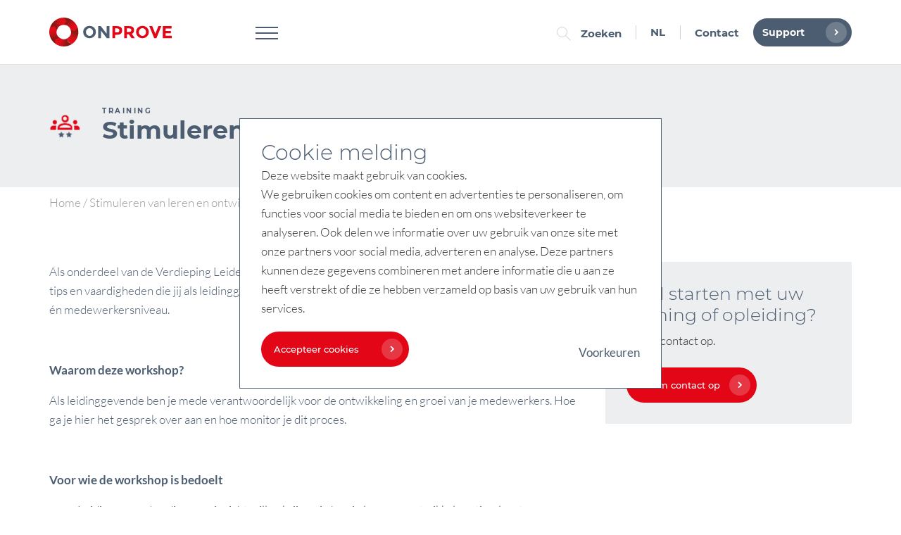

--- FILE ---
content_type: text/html; charset=UTF-8
request_url: https://www.onprove.nl/trainingen/stimuleren-van-leren-en-ontwikkelen/
body_size: 15692
content:
<!DOCTYPE html>
<html lang="NL">
<head>

    <style>
        .language-wrapper .language{
            padding: 0px 10px !important;
            top:-5px !important;
            line-height: 30px;
        }

        main section.services .service__most-chosen p{
            position: relative;
            display: inline-block;
            width: 100%;
            text-align: center;
        }

    </style>
	
		<meta charset="UTF-8">
	<meta http-equiv="X-UA-Compatible" content="IE=edge">
	<meta name="viewport" content="width=device-width, initial-scale=1">
	<!--
	  ____  _                  _  ___        _     ____           _
	 / ___|| |_ __ _ _ __   __| |/ _ \ _   _| |_  |  _ \ ___  ___| | __ _ _ __ ___   ___
	 \___ \| __/ _` | '_ \ / _` | | | | | | | __| | |_) / _ \/ __| |/ _` | '_ ` _ \ / _ \
	  ___) | || (_| | | | | (_| | |_| | |_| | |_  |  _ <  __/ (__| | (_| | | | | | |  __/
	 |____/ \__\__,_|_| |_|\__,_|\___/ \__,_|\__| |_| \_\___|\___|_|\__,_|_| |_| |_|\___|
	
	 https://www.standoutreclame.nl
		
	 Kruisstraat 6
	 7731CR Ommen
	
	-->

	<title>Stimuleren van leren en ontwikkelen - Onprove</title>

	<link rel="shortcut icon" href="https://www.onprove.nl/wp-content/themes/onprove/dist/images/favicon.png"/>
	<!-- 152 x 152 -->
	<link rel="apple-touch-icon" href="https://www.onprove.nl/wp-content/themes/onprove/dist/images/favicon.png"/>

	<meta name="theme-color" content="#ffffff">
	
	<meta name='robots' content='index, follow, max-image-preview:large, max-snippet:-1, max-video-preview:-1' />

	<!-- This site is optimized with the Yoast SEO plugin v26.7 - https://yoast.com/wordpress/plugins/seo/ -->
	<link rel="canonical" href="https://www.onprove.nl/trainingen/stimuleren-van-leren-en-ontwikkelen/" />
	<meta property="og:locale" content="nl_NL" />
	<meta property="og:type" content="article" />
	<meta property="og:title" content="Stimuleren van leren en ontwikkelen - Onprove" />
	<meta property="og:url" content="https://www.onprove.nl/trainingen/stimuleren-van-leren-en-ontwikkelen/" />
	<meta property="og:site_name" content="Onprove" />
	<meta property="article:publisher" content="https://www.facebook.com/onprove" />
	<meta property="article:modified_time" content="2023-06-17T08:09:27+00:00" />
	<meta property="og:image" content="https://www.onprove.nl/wp-content/uploads/2018/12/DSF4800-1920x1920.jpg" />
	<meta property="og:image:width" content="2048" />
	<meta property="og:image:height" content="1365" />
	<meta property="og:image:type" content="image/jpeg" />
	<meta name="twitter:card" content="summary_large_image" />
	<meta name="twitter:site" content="@Onprove" />
	<script type="application/ld+json" class="yoast-schema-graph">{"@context":"https://schema.org","@graph":[{"@type":"WebPage","@id":"https://www.onprove.nl/trainingen/stimuleren-van-leren-en-ontwikkelen/","url":"https://www.onprove.nl/trainingen/stimuleren-van-leren-en-ontwikkelen/","name":"Stimuleren van leren en ontwikkelen - Onprove","isPartOf":{"@id":"https://www.onprove.nl/#website"},"datePublished":"2023-03-17T12:02:07+00:00","dateModified":"2023-06-17T08:09:27+00:00","breadcrumb":{"@id":"https://www.onprove.nl/trainingen/stimuleren-van-leren-en-ontwikkelen/#breadcrumb"},"inLanguage":"nl-NL","potentialAction":[{"@type":"ReadAction","target":["https://www.onprove.nl/trainingen/stimuleren-van-leren-en-ontwikkelen/"]}]},{"@type":"BreadcrumbList","@id":"https://www.onprove.nl/trainingen/stimuleren-van-leren-en-ontwikkelen/#breadcrumb","itemListElement":[{"@type":"ListItem","position":1,"name":"Home","item":"https://www.onprove.nl/"},{"@type":"ListItem","position":2,"name":"Stimuleren van leren en ontwikkelen","item":"https://www.onprove.nl/trainingen/stimuleren-van-leren-en-ontwikkelen/"},{"@type":"ListItem","position":3,"name":"Bronzen portfolio","item":"https://www.onprove.nl/training-categorie/bronzen-portfolio/"},{"@type":"ListItem","position":4,"name":"Stimuleren van leren en ontwikkelen"}]},{"@type":"WebSite","@id":"https://www.onprove.nl/#website","url":"https://www.onprove.nl/","name":"Onprove","description":"Food Production Improvement","potentialAction":[{"@type":"SearchAction","target":{"@type":"EntryPoint","urlTemplate":"https://www.onprove.nl/?s={search_term_string}"},"query-input":{"@type":"PropertyValueSpecification","valueRequired":true,"valueName":"search_term_string"}}],"inLanguage":"nl-NL"}]}</script>
	<!-- / Yoast SEO plugin. -->


<link rel='dns-prefetch' href='//www.google.com' />
<link rel='dns-prefetch' href='//maps.googleapis.com' />
<link rel="alternate" title="oEmbed (JSON)" type="application/json+oembed" href="https://www.onprove.nl/wp-json/oembed/1.0/embed?url=https%3A%2F%2Fwww.onprove.nl%2Ftrainingen%2Fstimuleren-van-leren-en-ontwikkelen%2F" />
<link rel="alternate" title="oEmbed (XML)" type="text/xml+oembed" href="https://www.onprove.nl/wp-json/oembed/1.0/embed?url=https%3A%2F%2Fwww.onprove.nl%2Ftrainingen%2Fstimuleren-van-leren-en-ontwikkelen%2F&#038;format=xml" />
<style id='wp-img-auto-sizes-contain-inline-css' type='text/css'>
img:is([sizes=auto i],[sizes^="auto," i]){contain-intrinsic-size:3000px 1500px}
/*# sourceURL=wp-img-auto-sizes-contain-inline-css */
</style>
<link rel='stylesheet' id='wp-block-library-css' href='https://www.onprove.nl/wp-includes/css/dist/block-library/style.min.css?ver=6.9' type='text/css' media='all' />
<style id='global-styles-inline-css' type='text/css'>
:root{--wp--preset--aspect-ratio--square: 1;--wp--preset--aspect-ratio--4-3: 4/3;--wp--preset--aspect-ratio--3-4: 3/4;--wp--preset--aspect-ratio--3-2: 3/2;--wp--preset--aspect-ratio--2-3: 2/3;--wp--preset--aspect-ratio--16-9: 16/9;--wp--preset--aspect-ratio--9-16: 9/16;--wp--preset--color--black: #000000;--wp--preset--color--cyan-bluish-gray: #abb8c3;--wp--preset--color--white: #ffffff;--wp--preset--color--pale-pink: #f78da7;--wp--preset--color--vivid-red: #cf2e2e;--wp--preset--color--luminous-vivid-orange: #ff6900;--wp--preset--color--luminous-vivid-amber: #fcb900;--wp--preset--color--light-green-cyan: #7bdcb5;--wp--preset--color--vivid-green-cyan: #00d084;--wp--preset--color--pale-cyan-blue: #8ed1fc;--wp--preset--color--vivid-cyan-blue: #0693e3;--wp--preset--color--vivid-purple: #9b51e0;--wp--preset--gradient--vivid-cyan-blue-to-vivid-purple: linear-gradient(135deg,rgb(6,147,227) 0%,rgb(155,81,224) 100%);--wp--preset--gradient--light-green-cyan-to-vivid-green-cyan: linear-gradient(135deg,rgb(122,220,180) 0%,rgb(0,208,130) 100%);--wp--preset--gradient--luminous-vivid-amber-to-luminous-vivid-orange: linear-gradient(135deg,rgb(252,185,0) 0%,rgb(255,105,0) 100%);--wp--preset--gradient--luminous-vivid-orange-to-vivid-red: linear-gradient(135deg,rgb(255,105,0) 0%,rgb(207,46,46) 100%);--wp--preset--gradient--very-light-gray-to-cyan-bluish-gray: linear-gradient(135deg,rgb(238,238,238) 0%,rgb(169,184,195) 100%);--wp--preset--gradient--cool-to-warm-spectrum: linear-gradient(135deg,rgb(74,234,220) 0%,rgb(151,120,209) 20%,rgb(207,42,186) 40%,rgb(238,44,130) 60%,rgb(251,105,98) 80%,rgb(254,248,76) 100%);--wp--preset--gradient--blush-light-purple: linear-gradient(135deg,rgb(255,206,236) 0%,rgb(152,150,240) 100%);--wp--preset--gradient--blush-bordeaux: linear-gradient(135deg,rgb(254,205,165) 0%,rgb(254,45,45) 50%,rgb(107,0,62) 100%);--wp--preset--gradient--luminous-dusk: linear-gradient(135deg,rgb(255,203,112) 0%,rgb(199,81,192) 50%,rgb(65,88,208) 100%);--wp--preset--gradient--pale-ocean: linear-gradient(135deg,rgb(255,245,203) 0%,rgb(182,227,212) 50%,rgb(51,167,181) 100%);--wp--preset--gradient--electric-grass: linear-gradient(135deg,rgb(202,248,128) 0%,rgb(113,206,126) 100%);--wp--preset--gradient--midnight: linear-gradient(135deg,rgb(2,3,129) 0%,rgb(40,116,252) 100%);--wp--preset--font-size--small: 13px;--wp--preset--font-size--medium: 20px;--wp--preset--font-size--large: 36px;--wp--preset--font-size--x-large: 42px;--wp--preset--spacing--20: 0.44rem;--wp--preset--spacing--30: 0.67rem;--wp--preset--spacing--40: 1rem;--wp--preset--spacing--50: 1.5rem;--wp--preset--spacing--60: 2.25rem;--wp--preset--spacing--70: 3.38rem;--wp--preset--spacing--80: 5.06rem;--wp--preset--shadow--natural: 6px 6px 9px rgba(0, 0, 0, 0.2);--wp--preset--shadow--deep: 12px 12px 50px rgba(0, 0, 0, 0.4);--wp--preset--shadow--sharp: 6px 6px 0px rgba(0, 0, 0, 0.2);--wp--preset--shadow--outlined: 6px 6px 0px -3px rgb(255, 255, 255), 6px 6px rgb(0, 0, 0);--wp--preset--shadow--crisp: 6px 6px 0px rgb(0, 0, 0);}:where(.is-layout-flex){gap: 0.5em;}:where(.is-layout-grid){gap: 0.5em;}body .is-layout-flex{display: flex;}.is-layout-flex{flex-wrap: wrap;align-items: center;}.is-layout-flex > :is(*, div){margin: 0;}body .is-layout-grid{display: grid;}.is-layout-grid > :is(*, div){margin: 0;}:where(.wp-block-columns.is-layout-flex){gap: 2em;}:where(.wp-block-columns.is-layout-grid){gap: 2em;}:where(.wp-block-post-template.is-layout-flex){gap: 1.25em;}:where(.wp-block-post-template.is-layout-grid){gap: 1.25em;}.has-black-color{color: var(--wp--preset--color--black) !important;}.has-cyan-bluish-gray-color{color: var(--wp--preset--color--cyan-bluish-gray) !important;}.has-white-color{color: var(--wp--preset--color--white) !important;}.has-pale-pink-color{color: var(--wp--preset--color--pale-pink) !important;}.has-vivid-red-color{color: var(--wp--preset--color--vivid-red) !important;}.has-luminous-vivid-orange-color{color: var(--wp--preset--color--luminous-vivid-orange) !important;}.has-luminous-vivid-amber-color{color: var(--wp--preset--color--luminous-vivid-amber) !important;}.has-light-green-cyan-color{color: var(--wp--preset--color--light-green-cyan) !important;}.has-vivid-green-cyan-color{color: var(--wp--preset--color--vivid-green-cyan) !important;}.has-pale-cyan-blue-color{color: var(--wp--preset--color--pale-cyan-blue) !important;}.has-vivid-cyan-blue-color{color: var(--wp--preset--color--vivid-cyan-blue) !important;}.has-vivid-purple-color{color: var(--wp--preset--color--vivid-purple) !important;}.has-black-background-color{background-color: var(--wp--preset--color--black) !important;}.has-cyan-bluish-gray-background-color{background-color: var(--wp--preset--color--cyan-bluish-gray) !important;}.has-white-background-color{background-color: var(--wp--preset--color--white) !important;}.has-pale-pink-background-color{background-color: var(--wp--preset--color--pale-pink) !important;}.has-vivid-red-background-color{background-color: var(--wp--preset--color--vivid-red) !important;}.has-luminous-vivid-orange-background-color{background-color: var(--wp--preset--color--luminous-vivid-orange) !important;}.has-luminous-vivid-amber-background-color{background-color: var(--wp--preset--color--luminous-vivid-amber) !important;}.has-light-green-cyan-background-color{background-color: var(--wp--preset--color--light-green-cyan) !important;}.has-vivid-green-cyan-background-color{background-color: var(--wp--preset--color--vivid-green-cyan) !important;}.has-pale-cyan-blue-background-color{background-color: var(--wp--preset--color--pale-cyan-blue) !important;}.has-vivid-cyan-blue-background-color{background-color: var(--wp--preset--color--vivid-cyan-blue) !important;}.has-vivid-purple-background-color{background-color: var(--wp--preset--color--vivid-purple) !important;}.has-black-border-color{border-color: var(--wp--preset--color--black) !important;}.has-cyan-bluish-gray-border-color{border-color: var(--wp--preset--color--cyan-bluish-gray) !important;}.has-white-border-color{border-color: var(--wp--preset--color--white) !important;}.has-pale-pink-border-color{border-color: var(--wp--preset--color--pale-pink) !important;}.has-vivid-red-border-color{border-color: var(--wp--preset--color--vivid-red) !important;}.has-luminous-vivid-orange-border-color{border-color: var(--wp--preset--color--luminous-vivid-orange) !important;}.has-luminous-vivid-amber-border-color{border-color: var(--wp--preset--color--luminous-vivid-amber) !important;}.has-light-green-cyan-border-color{border-color: var(--wp--preset--color--light-green-cyan) !important;}.has-vivid-green-cyan-border-color{border-color: var(--wp--preset--color--vivid-green-cyan) !important;}.has-pale-cyan-blue-border-color{border-color: var(--wp--preset--color--pale-cyan-blue) !important;}.has-vivid-cyan-blue-border-color{border-color: var(--wp--preset--color--vivid-cyan-blue) !important;}.has-vivid-purple-border-color{border-color: var(--wp--preset--color--vivid-purple) !important;}.has-vivid-cyan-blue-to-vivid-purple-gradient-background{background: var(--wp--preset--gradient--vivid-cyan-blue-to-vivid-purple) !important;}.has-light-green-cyan-to-vivid-green-cyan-gradient-background{background: var(--wp--preset--gradient--light-green-cyan-to-vivid-green-cyan) !important;}.has-luminous-vivid-amber-to-luminous-vivid-orange-gradient-background{background: var(--wp--preset--gradient--luminous-vivid-amber-to-luminous-vivid-orange) !important;}.has-luminous-vivid-orange-to-vivid-red-gradient-background{background: var(--wp--preset--gradient--luminous-vivid-orange-to-vivid-red) !important;}.has-very-light-gray-to-cyan-bluish-gray-gradient-background{background: var(--wp--preset--gradient--very-light-gray-to-cyan-bluish-gray) !important;}.has-cool-to-warm-spectrum-gradient-background{background: var(--wp--preset--gradient--cool-to-warm-spectrum) !important;}.has-blush-light-purple-gradient-background{background: var(--wp--preset--gradient--blush-light-purple) !important;}.has-blush-bordeaux-gradient-background{background: var(--wp--preset--gradient--blush-bordeaux) !important;}.has-luminous-dusk-gradient-background{background: var(--wp--preset--gradient--luminous-dusk) !important;}.has-pale-ocean-gradient-background{background: var(--wp--preset--gradient--pale-ocean) !important;}.has-electric-grass-gradient-background{background: var(--wp--preset--gradient--electric-grass) !important;}.has-midnight-gradient-background{background: var(--wp--preset--gradient--midnight) !important;}.has-small-font-size{font-size: var(--wp--preset--font-size--small) !important;}.has-medium-font-size{font-size: var(--wp--preset--font-size--medium) !important;}.has-large-font-size{font-size: var(--wp--preset--font-size--large) !important;}.has-x-large-font-size{font-size: var(--wp--preset--font-size--x-large) !important;}
/*# sourceURL=global-styles-inline-css */
</style>

<style id='classic-theme-styles-inline-css' type='text/css'>
/*! This file is auto-generated */
.wp-block-button__link{color:#fff;background-color:#32373c;border-radius:9999px;box-shadow:none;text-decoration:none;padding:calc(.667em + 2px) calc(1.333em + 2px);font-size:1.125em}.wp-block-file__button{background:#32373c;color:#fff;text-decoration:none}
/*# sourceURL=/wp-includes/css/classic-themes.min.css */
</style>
<link rel='stylesheet' id='theme.style.min2-css' href='https://www.onprove.nl/wp-content/themes/onprove/dist/css2.css?ver=2.7' type='text/css' media='' />
<script type="text/javascript" id="wpml-xdomain-data-js-extra">
/* <![CDATA[ */
var wpml_xdomain_data = {"css_selector":"wpml-ls-item","ajax_url":"https://www.onprove.nl/wp-admin/admin-ajax.php","current_lang":"nl","_nonce":"71d59022b4"};
//# sourceURL=wpml-xdomain-data-js-extra
/* ]]> */
</script>
<script type="text/javascript" src="https://www.onprove.nl/wp-content/plugins/sitepress-multilingual-cms/res/js/xdomain-data.js?ver=486900" id="wpml-xdomain-data-js" defer="defer" data-wp-strategy="defer"></script>
<link rel="https://api.w.org/" href="https://www.onprove.nl/wp-json/" /><link rel="EditURI" type="application/rsd+xml" title="RSD" href="https://www.onprove.nl/xmlrpc.php?rsd" />
<meta name="generator" content="WordPress 6.9" />
<link rel='shortlink' href='https://www.onprove.nl/?p=5583' />
<meta name="generator" content="WPML ver:4.8.6 stt:38,3;" />
<script type="text/javascript">
    function StandOutCookie_getCookie(cname) {
        var name = cname + "=";
        var decodedCookie = decodeURIComponent(document.cookie);
        var ca = decodedCookie.split(';');
        for (var i = 0; i < ca.length; i++) {
            var c = ca[i];
            while (c.charAt(0) == ' ') {
                c = c.substring(1);
            }
            if (c.indexOf(name) == 0) {
                return c.substring(name.length, c.length);
            }
        }
        return "";
    }

    function StandOutCookie_setCookie(cname, cvalue, exdays) {
        var d = new Date();
        d.setTime(d.getTime() + (exdays * 24 * 60 * 60 * 1000));
        var expires = "expires=" + d.toUTCString();
        document.cookie = cname + "=" + cvalue + ";" + expires + ";path=/";
    }

    var standout_cookie = StandOutCookie_getCookie('StandOutCookie_Permissionlevel');

    if (!standout_cookie.length) {
        standout_cookie = 1;
    } else {
        standout_cookie = parseInt(standout_cookie);
    }
    var dataLayer = [{'StandOutCookie_Permissionlevel': standout_cookie}];
    window.dataLayer = dataLayer;

</script><link rel="icon" href="https://www.onprove.nl/wp-content/uploads/2018/12/Operationele_Belt-75x75.png" sizes="32x32" />
<link rel="icon" href="https://www.onprove.nl/wp-content/uploads/2018/12/Operationele_Belt.png" sizes="192x192" />
<link rel="apple-touch-icon" href="https://www.onprove.nl/wp-content/uploads/2018/12/Operationele_Belt.png" />
<meta name="msapplication-TileImage" content="https://www.onprove.nl/wp-content/uploads/2018/12/Operationele_Belt.png" />

    <script>

        if(standout_cookie > 2){
            (function(i,s,o,g,r,a,m){i['GoogleAnalyticsObject']=r;i[r]=i[r]||function(){
                (i[r].q=i[r].q||[]).push(arguments)},i[r].l=1*new Date();a=s.createElement(o),
                m=s.getElementsByTagName(o)[0];a.async=1;a.src=g;m.parentNode.insertBefore(a,m)
            })(window,document,'script','//www.google-analytics.com/analytics.js','ga');

            ga('create', 'UA-45638546-2', 'onprove.nl');
            ga('send', 'pageview');
        }


    </script>


        <script>
        if(standout_cookie > 2) {
            (function () {
                window.ldfdr = window.ldfdr || {};
                (function (d, s, ss, fs) {
                    fs = d.getElementsByTagName(s)[0];

                    function ce(src) {
                        var cs = d.createElement(s);
                        cs.src = src;
                        setTimeout(function () {
                            fs.parentNode.insertBefore(cs, fs)
                        }, 1);
                    }

                    ce(ss);
                })(document, 'script', 'https://lftracker.leadfeeder.com/lftracker_v1_YEgkB8llnM8ep3ZP.js');
            })();
        }
    </script>

    <script>

        if(standout_cookie > 2){
            (function(i,s,o,g,r,a,m){i['GoogleAnalyticsObject']=r;i[r]=i[r]||function(){
                (i[r].q=i[r].q||[]).push(arguments)},i[r].l=1*new Date();a=s.createElement(o),
                m=s.getElementsByTagName(o)[0];a.async=1;a.src=g;m.parentNode.insertBefore(a,m)
            })(window,document,'script','//www.google-analytics.com/analytics.js','ga');

            ga('create', 'UA-45638546-2', 'onprove.nl');
            ga('set', 'anonymizeIp', true);
            ga('send', 'pageview');
        }



    </script>

        <script>
        if(standout_cookie > 2) {
            (function () {
                window.ldfdr = window.ldfdr || {};
                (function (d, s, ss, fs) {
                    fs = d.getElementsByTagName(s)[0];

                    function ce(src) {
                        var cs = d.createElement(s);
                        cs.src = src;
                        setTimeout(function () {
                            fs.parentNode.insertBefore(cs, fs)
                        }, 1);
                    }

                    ce(ss);
                })(document, 'script', 'https://lftracker.leadfeeder.com/lftracker_v1_YEgkB8llnM8ep3ZP.js');
            })();
        }
    </script>

    <style>
		html {
			margin-top: 0px !important;
		}
	</style>
</head>
<body class="wp-singular training-template-default single single-training postid-5583 wp-theme-onprove preload">

<div id="navigation" class="menu-wrapper navigation mobile menu">
    <div class="inner">
        <div class="container">
            <div class="row row-special-padding d-none d-lg-flex">
    <div class="col-lg-7 pb-11">
        <ul class="nav nav-tabs desktop-menu" id="myTab" role="tablist">
                                <li class="nav-item" role="presentation">
                        <button class="nav-link " id="tab-1"
                                data-toggle="tab" href="#tab-pane-1"
                                role="tab"
                                aria-controls="1"
                                aria-selected="false">
                            <span>01</span>
                            DPS MES Software                        </button>
                    </li>
                                        <li class="nav-item" role="presentation">
                        <button class="nav-link " id="tab-2"
                                data-toggle="tab" href="#tab-pane-2"
                                role="tab"
                                aria-controls="2"
                                aria-selected="false">
                            <span>02</span>
                            Smart Factory                        </button>
                    </li>
                                        <li class="nav-item" role="presentation">
                        <button class="nav-link " id="tab-3"
                                data-toggle="tab" href="#tab-pane-3"
                                role="tab"
                                aria-controls="3"
                                aria-selected="false">
                            <span>03</span>
                            Data &amp; Analyse                        </button>
                    </li>
                            </ul>

        <nav class="menu-under">
            <ul class="nav desktop-menu" id="myTab-under" role="tablist">
                                        <li class="menu-item" role="presentation">
                            <button class="nav-link " id="tab-4"
                                    data-toggle="tab" href="#tab-pane-4"
                                    role="tab"
                                    aria-controls="4"
                                    aria-selected="false">
                                Service &amp; Support                            </button>
                        </li>
                                                <li class="menu-item" role="presentation">
                            <button class="nav-link " id="tab-5"
                                    data-toggle="tab" href="#tab-pane-5"
                                    role="tab"
                                    aria-controls="5"
                                    aria-selected="false">
                                Over Onprove                            </button>
                        </li>
                                    </ul>

                    </nav>
        <div class="border__"></div>
    </div>
    <div class="col-lg-5">

        <!-- Tab panes -->
        <div class="tab-content desktop-sub-menu pt-4">
                                <div class="tab-pane" id="tab-pane-1"
                         role="tabpanel"
                         aria-labelledby="tab-1">
                        <div class="content mt-0 mb-3">
                            <p>Bekijk onze <a href="https://www.onprove.nl/dps-mes-software/">DPS MES Software</a> Business Unit. Ontdek wie wij zijn en wat wij doen!</p>
                        </div>
                        <nav class="menu">
                            <ul id="menu-dps-mes-software" class="menu nav nav-stacked"><li id="menu-item-4805" class="menu-item menu-item-type-post_type menu-item-object-page menu-item-4805"><a href="https://www.onprove.nl/dps-mes-software/mes-systeem/">Wat is DPS (MES)?</a></li>
<li id="menu-item-4803" class="menu-item menu-item-type-post_type menu-item-object-page menu-item-has-children menu-item-4803"><a href="https://www.onprove.nl/dps-mes-software/dps-modules/">DPS Modules</a>
<ul class="sub-menu">
	<li id="menu-item-7273" class="menu-item menu-item-type-custom menu-item-object-custom menu-item-7273"><a href="https://www.onprove.nl/dps-categorie/productie/#suites">Productie Suite</a></li>
	<li id="menu-item-7274" class="menu-item menu-item-type-custom menu-item-object-custom menu-item-7274"><a href="https://www.onprove.nl/dps-categorie/personeel/#suites">Personeel Suite</a></li>
</ul>
</li>
<li id="menu-item-7559" class="menu-item menu-item-type-post_type menu-item-object-page menu-item-7559"><a href="https://www.onprove.nl/dps-mes-software/abas/">ABAS</a></li>
</ul>                        </nav>
                    </div>
                                        <div class="tab-pane" id="tab-pane-2"
                         role="tabpanel"
                         aria-labelledby="tab-2">
                        <div class="content mt-0 mb-3">
                            <p>Bekijk onze <strong><a href="https://www.onprove.nl/smart-factory/">Smart Factory</a> </strong>business unit.  Wij geloven je altijd kan upgraden, automatiseren én digitaliseren.</p>
                        </div>
                        <nav class="menu">
                            <ul id="menu-smart-factory" class="menu nav nav-stacked"><li id="menu-item-8565" class="menu-item menu-item-type-post_type menu-item-object-page menu-item-8565"><a href="https://www.onprove.nl/smart-factory/">Wat is Smart Factory?</a></li>
<li id="menu-item-6692" class="menu-item menu-item-type-post_type menu-item-object-page menu-item-6692"><a href="https://www.onprove.nl/smart-factory/upgraden-en-intergratie/">Upgraden &#038; Integratie</a></li>
<li id="menu-item-6443" class="menu-item menu-item-type-post_type menu-item-object-page menu-item-6443"><a href="https://www.onprove.nl/smart-factory/devices/">DPS Certified Devices</a></li>
</ul>                        </nav>
                    </div>
                                        <div class="tab-pane" id="tab-pane-3"
                         role="tabpanel"
                         aria-labelledby="tab-3">
                        <div class="content mt-0 mb-3">
                            <p>Bekijk onze <a href="https://www.onprove.nl/data-optimization/"><strong>Data &amp; Analyse</strong></a> pagina om te zien hoe wij u kunnen helpen met data gedreven verbeteren!</p>
                        </div>
                        <nav class="menu">
                            <ul id="menu-data-analyse" class="menu nav nav-stacked"><li id="menu-item-7459" class="menu-item menu-item-type-post_type menu-item-object-page menu-item-7459"><a href="https://www.onprove.nl/data-optimization/data-management/">Data Management</a></li>
<li id="menu-item-7560" class="menu-item menu-item-type-post_type menu-item-object-page menu-item-7560"><a href="https://www.onprove.nl/data-optimization/maas/">Dashprove &#8211; Data Analyse</a></li>
<li id="menu-item-7461" class="menu-item menu-item-type-post_type menu-item-object-page menu-item-7461"><a href="https://www.onprove.nl/data-optimization/data-driven-optimization/">Data-Driven Optimization</a></li>
</ul>                        </nav>
                    </div>
                                        <div class="tab-pane" id="tab-pane-4"
                         role="tabpanel"
                         aria-labelledby="tab-4">
                        <div class="content mt-0 mb-3">
                            <p>Ook na de implementatie staan we voor u klaar om het systeem optimaal te benutten, zodat u maximale besparingen realiseert en de hoogste efficiëntieslag maakt.</p>
                        </div>
                        <nav class="menu">
                            <ul id="menu-service-support" class="menu nav nav-stacked"><li id="menu-item-9596" class="menu-item menu-item-type-post_type menu-item-object-page menu-item-9596"><a href="https://www.onprove.nl/hulp-na-implementatie/">Hulp na implementatie</a></li>
<li id="menu-item-9593" class="menu-item menu-item-type-post_type menu-item-object-page menu-item-9593"><a href="https://www.onprove.nl/data-optimization/maas/">Dashprove</a></li>
<li id="menu-item-9597" class="menu-item menu-item-type-post_type menu-item-object-page menu-item-9597"><a href="https://www.onprove.nl/dps-mes-software/abas/">ABAS</a></li>
<li id="menu-item-9600" class="menu-item menu-item-type-post_type menu-item-object-page menu-item-9600"><a href="https://www.onprove.nl/dps-kennisworkshops/">DPS kennis workshops</a></li>
</ul>                        </nav>
                    </div>
                                        <div class="tab-pane" id="tab-pane-5"
                         role="tabpanel"
                         aria-labelledby="tab-5">
                        <div class="content mt-0 mb-3">
                            <p>Productiebedrijven in de food &amp; beverage industrie helpen met groeiversnelling door verbeterslagen slim te ontwerpen en consequent uit te voeren.</p>
                        </div>
                        <nav class="menu">
                            <ul id="menu-over-onprove" class="menu nav nav-stacked"><li id="menu-item-4809" class="menu-item menu-item-type-post_type menu-item-object-page menu-item-4809"><a href="https://www.onprove.nl/over-ons/">Over Onprove</a></li>
<li id="menu-item-9402" class="menu-item menu-item-type-post_type menu-item-object-page menu-item-9402"><a href="https://www.onprove.nl/onze-4-kernwaarde/">Onze kernwaarden</a></li>
<li id="menu-item-9592" class="menu-item menu-item-type-post_type menu-item-object-page menu-item-9592"><a href="https://www.onprove.nl/over-ons/partnership-bij-onprove/">Referenties &#038; Netwerk</a></li>
<li id="menu-item-4811" class="menu-item menu-item-type-post_type menu-item-object-page menu-item-4811"><a href="https://www.onprove.nl/over-ons/aanspreekpunten/">Aanspreekpunten &#038; Contact</a></li>
<li id="menu-item-4813" class="menu-item menu-item-type-post_type menu-item-object-page menu-item-4813"><a href="https://www.onprove.nl/over-ons/werken-bij/">Werken bij Onprove</a></li>
</ul>                        </nav>
                    </div>
                            </div>
    </div>
</div>            <div class="row row-special-padding d-flex d-lg-none">
    <div class="col-12 ">
        <div class="tab-content">
            <ul class="menu menu-mobile mobile nav nav-stacked">
                                        <li class="menu-item" role="presentation">
                            <button>
                                <span>01</span>
                                DPS MES Software                                <span class="toggle"></span>
                            </button>
                                                        <ul class="sub-menu sub-menu-spoof">
                                <li class=" mb-3">
                                                                            <div class="content mt-0 mb-3 pt-3">
                                            <p>Bekijk onze <a href="https://www.onprove.nl/dps-mes-software/">DPS MES Software</a> Business Unit. Ontdek wie wij zijn en wat wij doen!</p>
                                        </div>
                                                                    </li>
                            </ul>
                            <ul id="menu-dps-mes-software-1" class="sub-menu"><li class="menu-item menu-item-type-post_type menu-item-object-page menu-item-4805"><a href="https://www.onprove.nl/dps-mes-software/mes-systeem/">Wat is DPS (MES)?</a></li>
<li class="menu-item menu-item-type-post_type menu-item-object-page menu-item-has-children menu-item-4803"><a href="https://www.onprove.nl/dps-mes-software/dps-modules/">DPS Modules</a>
<ul class="sub-menu">
	<li class="menu-item menu-item-type-custom menu-item-object-custom menu-item-7273"><a href="https://www.onprove.nl/dps-categorie/productie/#suites">Productie Suite</a></li>
	<li class="menu-item menu-item-type-custom menu-item-object-custom menu-item-7274"><a href="https://www.onprove.nl/dps-categorie/personeel/#suites">Personeel Suite</a></li>
</ul>
</li>
<li class="menu-item menu-item-type-post_type menu-item-object-page menu-item-7559"><a href="https://www.onprove.nl/dps-mes-software/abas/">ABAS</a></li>
</ul>                        </li>
                                                <li class="menu-item" role="presentation">
                            <button>
                                <span>02</span>
                                Smart Factory                                <span class="toggle"></span>
                            </button>
                                                        <ul class="sub-menu sub-menu-spoof">
                                <li class=" mb-3">
                                                                            <div class="content mt-0 mb-3 pt-3">
                                            <p>Bekijk onze <strong><a href="https://www.onprove.nl/smart-factory/">Smart Factory</a> </strong>business unit.  Wij geloven je altijd kan upgraden, automatiseren én digitaliseren.</p>
                                        </div>
                                                                    </li>
                            </ul>
                            <ul id="menu-smart-factory-1" class="sub-menu"><li class="menu-item menu-item-type-post_type menu-item-object-page menu-item-8565"><a href="https://www.onprove.nl/smart-factory/">Wat is Smart Factory?</a></li>
<li class="menu-item menu-item-type-post_type menu-item-object-page menu-item-6692"><a href="https://www.onprove.nl/smart-factory/upgraden-en-intergratie/">Upgraden &#038; Integratie</a></li>
<li class="menu-item menu-item-type-post_type menu-item-object-page menu-item-6443"><a href="https://www.onprove.nl/smart-factory/devices/">DPS Certified Devices</a></li>
</ul>                        </li>
                                                <li class="menu-item" role="presentation">
                            <button>
                                <span>03</span>
                                Data &amp; Analyse                                <span class="toggle"></span>
                            </button>
                                                        <ul class="sub-menu sub-menu-spoof">
                                <li class=" mb-3">
                                                                            <div class="content mt-0 mb-3 pt-3">
                                            <p>Bekijk onze <a href="https://www.onprove.nl/data-optimization/"><strong>Data &amp; Analyse</strong></a> pagina om te zien hoe wij u kunnen helpen met data gedreven verbeteren!</p>
                                        </div>
                                                                    </li>
                            </ul>
                            <ul id="menu-data-analyse-1" class="sub-menu"><li class="menu-item menu-item-type-post_type menu-item-object-page menu-item-7459"><a href="https://www.onprove.nl/data-optimization/data-management/">Data Management</a></li>
<li class="menu-item menu-item-type-post_type menu-item-object-page menu-item-7560"><a href="https://www.onprove.nl/data-optimization/maas/">Dashprove &#8211; Data Analyse</a></li>
<li class="menu-item menu-item-type-post_type menu-item-object-page menu-item-7461"><a href="https://www.onprove.nl/data-optimization/data-driven-optimization/">Data-Driven Optimization</a></li>
</ul>                        </li>
                                                <li class="menu-item" role="presentation">
                            <button>
                                <span>04</span>
                                Service &amp; Support                                <span class="toggle"></span>
                            </button>
                                                        <ul class="sub-menu sub-menu-spoof">
                                <li class=" mb-3">
                                                                            <div class="content mt-0 mb-3 pt-3">
                                            <p>Ook na de implementatie staan we voor u klaar om het systeem optimaal te benutten, zodat u maximale besparingen realiseert en de hoogste efficiëntieslag maakt.</p>
                                        </div>
                                                                    </li>
                            </ul>
                            <ul id="menu-service-support-1" class="sub-menu"><li class="menu-item menu-item-type-post_type menu-item-object-page menu-item-9596"><a href="https://www.onprove.nl/hulp-na-implementatie/">Hulp na implementatie</a></li>
<li class="menu-item menu-item-type-post_type menu-item-object-page menu-item-9593"><a href="https://www.onprove.nl/data-optimization/maas/">Dashprove</a></li>
<li class="menu-item menu-item-type-post_type menu-item-object-page menu-item-9597"><a href="https://www.onprove.nl/dps-mes-software/abas/">ABAS</a></li>
<li class="menu-item menu-item-type-post_type menu-item-object-page menu-item-9600"><a href="https://www.onprove.nl/dps-kennisworkshops/">DPS kennis workshops</a></li>
</ul>                        </li>
                                                <li class="menu-item" role="presentation">
                            <button>
                                <span>05</span>
                                Over Onprove                                <span class="toggle"></span>
                            </button>
                                                        <ul class="sub-menu sub-menu-spoof">
                                <li class=" mb-3">
                                                                            <div class="content mt-0 mb-3 pt-3">
                                            <p>Productiebedrijven in de food &amp; beverage industrie helpen met groeiversnelling door verbeterslagen slim te ontwerpen en consequent uit te voeren.</p>
                                        </div>
                                                                    </li>
                            </ul>
                            <ul id="menu-over-onprove-1" class="sub-menu"><li class="menu-item menu-item-type-post_type menu-item-object-page menu-item-4809"><a href="https://www.onprove.nl/over-ons/">Over Onprove</a></li>
<li class="menu-item menu-item-type-post_type menu-item-object-page menu-item-9402"><a href="https://www.onprove.nl/onze-4-kernwaarde/">Onze kernwaarden</a></li>
<li class="menu-item menu-item-type-post_type menu-item-object-page menu-item-9592"><a href="https://www.onprove.nl/over-ons/partnership-bij-onprove/">Referenties &#038; Netwerk</a></li>
<li class="menu-item menu-item-type-post_type menu-item-object-page menu-item-4811"><a href="https://www.onprove.nl/over-ons/aanspreekpunten/">Aanspreekpunten &#038; Contact</a></li>
<li class="menu-item menu-item-type-post_type menu-item-object-page menu-item-4813"><a href="https://www.onprove.nl/over-ons/werken-bij/">Werken bij Onprove</a></li>
</ul>                        </li>
                                            <li class="menu-item" role="presentation">
                        <a href="#contact">
                            <span>06</span>
                            Contact                        </a>
                    </li>
                                </ul>
        </div>
        <div class="border__"></div>
        <nav class="menu-under">
                    </nav>
    </div>
    <div class="col-12">
        <div class="row d-flex d-lg-none">
            <div class="col-12">
                <div class="search_fields">
                    <form method="get" class="exlude no-animate" id="searchform" action="https://www.onprove.nl">
	<div class="inner">
		<div class="search-svg">
			<?xml version="1.0" encoding="UTF-8"?>
<svg width="20px" height="20px" viewBox="0 0 20 20" version="1.1" xmlns="http://www.w3.org/2000/svg" xmlns:xlink="http://www.w3.org/1999/xlink">
    <!-- Generator: Sketch 52.4 (67378) - http://www.bohemiancoding.com/sketch -->
    <title>Group 2</title>

    <g id="Page-1" stroke="none" stroke-width="1" fill="none" fill-rule="evenodd">
        <g id="Artboard" transform="translate(-234.000000, -1123.000000)" fill-rule="nonzero">
            <g id="Group-2" transform="translate(234.000000, 1123.000000)">
                <rect id="Rectangle-6-Copy" fill="#CDD0D4" transform="translate(15.889087, 15.889087) rotate(-45.000000) translate(-15.889087, -15.889087) " x="15.3890873" y="10.8890873" width="1" height="10"></rect>
                <circle id="Oval" stroke="#CDD0D4" cx="7.5" cy="7.5" r="7"></circle>
            </g>
        </g>
    </g>
</svg>			<div class="line"></div>
		</div>
		<input placeholder="waar zoek je naar?" class="text" type="text" value="" name="s" id="s"/>
		<a class="close">
			<div class="x"></div>
		</a>
		<button type="submit" class="button red submit" name="submit" value="Zoeken">
			Zoeken			<?xml version="1.0" encoding="UTF-8"?>
<svg class="arrow" width="7px" height="11px" viewBox="0 0 7 11" version="1.1" xmlns="http://www.w3.org/2000/svg" xmlns:xlink="http://www.w3.org/1999/xlink">
    <!-- Generator: Sketch 52.4 (67378) - http://www.bohemiancoding.com/sketch -->
    <title>Rectangle 5 Copy 4</title>

    <g id="Page-1" stroke="none" stroke-width="1" fill="none" fill-rule="evenodd">
        <g id="Artboard" transform="translate(-155.000000, -4365.000000)" fill-rule="nonzero" stroke="#FFFFFF" stroke-width="2">
            <polyline id="Rectangle-5-Copy-4" transform="translate(156.242641, 4370.242641) rotate(-45.000000) translate(-156.242641, -4370.242641) " points="159.242641 4367.24264 159.242641 4373.24264 153.242641 4373.24264"></polyline>
        </g>
    </g>
</svg>		</button>
	</div>
</form>                </div>
                <div class="all_wrapper">


                                                <div class="">
                                <a class="button blue"
                                   href="#support"
                                   target="">
                                    Support                                                                            <?xml version="1.0" encoding="UTF-8"?>
<svg class="arrow" width="7px" height="11px" viewBox="0 0 7 11" version="1.1" xmlns="http://www.w3.org/2000/svg" xmlns:xlink="http://www.w3.org/1999/xlink">
    <!-- Generator: Sketch 52.4 (67378) - http://www.bohemiancoding.com/sketch -->
    <title>Rectangle 5 Copy 4</title>

    <g id="Page-1" stroke="none" stroke-width="1" fill="none" fill-rule="evenodd">
        <g id="Artboard" transform="translate(-155.000000, -4365.000000)" fill-rule="nonzero" stroke="#FFFFFF" stroke-width="2">
            <polyline id="Rectangle-5-Copy-4" transform="translate(156.242641, 4370.242641) rotate(-45.000000) translate(-156.242641, -4370.242641) " points="159.242641 4367.24264 159.242641 4373.24264 153.242641 4373.24264"></polyline>
        </g>
    </g>
</svg>                                                                    </a>
                            </div>
                                            </div>
            </div>
        </div>
    </div>
</div>        </div>
    </div>
    <div class="background navbar-toggle"></div>
</div>
<div id="contact" class="menu-wrapper navigation mobile menu">
	<div class="inner">
		<div class="container">
			<div class="row">
				<div class="col-lg-4">
					<div class="content">
						<h3>Wilt u meer informatie?</h3>
<p>Uiteraard kunt u voor vragen of vrijblijvend advies contact met ons opnemen via:</p>
						<br/>


						<p>
							Tel:							<a href='tel:+31850653757'>
								+31 85 06 537 57							</a>
						</p>
						<p>
							E-mail:							<script type="text/javascript">var asdfkjl1=[105,110,102,111,64,111,110,112,114,111,118,101,46,110,108]
    var newName='';
    for (var i=0; i<asdfkjl1.length; i++)
     newName+=String.fromCharCode(asdfkjl1[i])
    document.write('<a href="mailto:'+newName+'">'+newName+'</a>')
    </script>						</p>
                    </div>
						<h3>Vestiging Veenendaal</h3>
							<p>
								Turbinestraat 13A<br/>
								3903 LV  Veenendaal							</p>
                    <iframe class="mb-3"
                            src="https://www.google.com/maps/embed?pb=!1m18!1m12!1m3!1d2455.9742038471854!2d5.568289315788436!3d52.007347979720414!2m3!1f0!2f0!3f0!3m2!1i1024!2i768!4f13.1!3m3!1m2!1s0x47c653c81d2e6df5%3A0x7bdc8ecac70e5ec0!2sTurbinestraat%2013a%2C%203903%20LV%20Veenendaal!5e0!3m2!1snl!2snl!4v1641300791180!5m2!1snl!2snl"
                            width="100%" height="450" frameborder="0" style="display:block ;border:0"
                            allowfullscreen></iframe>

					
                    <h3>Vestiging Waddinxveen</h3>
                    <p>
                        Coenecoop 450<br/>
                        2741 PR Waddinxveen                    </p>
                    
                    <iframe class="mb-3"
                            src="https://www.google.com/maps/embed?pb=!1m14!1m8!1m3!1d3159.7255585194825!2d4.647898636264352!3d52.02789858119136!3m2!1i1024!2i768!4f13.1!3m3!1m2!1s0x47c5d19d9fdb4803%3A0xe127142039578ec0!2sCoenecoop+450%2C+2741+PR+Waddinxveen!5e0!3m2!1snl!2snl!4v1544003858009"
                            width="100%" height="450" frameborder="0" style="display:block ;border:0"
                            allowfullscreen></iframe>
				</div>
				<div class="offset-lg-1 col-lg-4">
					<div class="content text-center">
						
			<h3>Neem contact op</h3>

			<form class="contact_form formvalidation recaptcha mb-4" style="margin-top: 30px" method="post"
			      action="#contact-verstuurd">

				<div class="mt-4">
					<label for="sender_name">
						<h6>naam</h6>
					</label>
					<input type="text" name="sender_name" id="sender_name" class="required" placeholder="Uw naam"/>
				</div>
				<div class="mt-4">
					<label for="sender_mail">
						<h6>emailadres</h6>
					</label>
					<input type="email" name="sender_mail" id="sender_mail" class="required"
					       placeholder="Uw emailadres"/>
				</div>
				<div class="mt-4">
					<label for="sender_phone">
						<h6>Telefoon</h6>
					</label>
					<input type="text" name="sender_phone" id="sender_phone" class=""
					       placeholder="Uw telefoonnummer"/>
				</div>
				<div class="mt-4">
					<label for="sender_message">
						<h6>bericht</h6>
					</label>
					<textarea rows="1" name="sender_message" id="sender_message"
					          placeholder="Uw bericht"></textarea>
				</div>

				<div class="mt-4 mb-4">
					<input type="hidden" name="verstuurd" value="y-header"/>
					<button type="submit" class="button red">
						Volgende						<?xml version="1.0" encoding="UTF-8"?>
<svg class="arrow" width="7px" height="11px" viewBox="0 0 7 11" version="1.1" xmlns="http://www.w3.org/2000/svg" xmlns:xlink="http://www.w3.org/1999/xlink">
    <!-- Generator: Sketch 52.4 (67378) - http://www.bohemiancoding.com/sketch -->
    <title>Rectangle 5 Copy 4</title>

    <g id="Page-1" stroke="none" stroke-width="1" fill="none" fill-rule="evenodd">
        <g id="Artboard" transform="translate(-155.000000, -4365.000000)" fill-rule="nonzero" stroke="#FFFFFF" stroke-width="2">
            <polyline id="Rectangle-5-Copy-4" transform="translate(156.242641, 4370.242641) rotate(-45.000000) translate(-156.242641, -4370.242641) " points="159.242641 4367.24264 159.242641 4373.24264 153.242641 4373.24264"></polyline>
        </g>
    </g>
</svg>					</button>
				</div>
			</form>
								</div>
				</div>
			</div>
							<div class="image contact pizza_cutter d-none d-lg-block">
					<img class="holder" src="https://www.onprove.nl/wp-content/uploads/2021/10/houder-1-1.png"/>
					<img class="wheel" src="https://www.onprove.nl/wp-content/uploads/2021/10/tandwiel-3-1.png"/>
					<img class="switch" src="https://www.onprove.nl/wp-content/uploads/2021/10/schakel-1.png"/>
				</div>
					</div>
	</div>
	<div class="background contact-toggle"></div>
</div>
<div id="support" class="menu-wrapper navigation mobile menu background_white">
	<div class="inner">
		<div class="container">
			<div class="row">
				<div class="col-lg-4">
					<div class="content">
						<h3>Support</h3>
<p>Onprove helpt u graag met uw vragen over DPS. Op onze helpdesk zitten specialisten die u direct verder kunnen helpen.</p>
<p>Heeft u dringende vragen of wilt u dat we gelijk even meekijken, dan kunt u ons bellen en via deze pagina een Teamviewer sessie starten met een specialist van Onprove.</p>
					</div>
					<a href="https://get.teamviewer.com/onprove" class="teamviewer"
					   target="_blank">
						<img style="width: 100px"
						     src="https://www.onprove.nl/wp-content/uploads/2018/12/1349972845_softwarelicenties-upgrades-teamviewer-upgrade-from-business-to-corporate-subsswitch-subscription-annual-ss321-s312-300x300.png"/>
						<span>
							Direct support via TeamViewer						</span>
					</a>
				</div>
				<div class="offset-lg-1 col-lg-4 ">
					<div class="content text-center">
						<h3>Ticket indienen</h3>
						<p>U kunt uw ticket via mail indienen op <script type="text/javascript">var asdfkjl1=[115,117,112,112,111,114,116,64,111,110,112,114,111,118,101,46,110,108]
    var newName='';
    for (var i=0; i<asdfkjl1.length; i++)
     newName+=String.fromCharCode(asdfkjl1[i])
    document.write('<a href="mailto:'+newName+'">'+newName+'</a>')
    </script></p>
<p>&nbsp;</p>
<a href="https://onprove.atlassian.net/servicedesk/customer/user/login?destination=portals" class="button normal" target="_blank">Ticket indienen<?xml version="1.0" encoding="UTF-8"?>
<svg width="6px" height="10px" viewBox="0 0 6 10" version="1.1" xmlns="http://www.w3.org/2000/svg" xmlns:xlink="http://www.w3.org/1999/xlink">
    <!-- Generator: Sketch 52.4 (67378) - http://www.bohemiancoding.com/sketch -->
    <title>Rectangle 5 Copy 62</title>

    <g id="Page-1" stroke="none" stroke-width="1" fill="none" fill-rule="evenodd">
        <g id="Homepage" transform="translate(-662.000000, -5330.000000)" fill-rule="nonzero" stroke="#4D5D71">
            <g id="Group-5" transform="translate(0.000000, 5269.000000)">
                <polyline id="Rectangle-5-Copy-62" transform="translate(663.242641, 66.242641) rotate(-45.000000) translate(-663.242641, -66.242641) " points="666.242641 63.2426407 666.242641 69.2426407 660.242641 69.2426407"></polyline>
            </g>
        </g>
    </g>
</svg></a>
<p>&nbsp;</p>
					</div>
				</div>
							</div>
							<div class="image contact pizza_cutter d-none d-lg-block">
					<img class="holder" src="https://www.onprove.nl/wp-content/uploads/2021/10/houder-1-1.png"/>
					<img class="wheel" src="https://www.onprove.nl/wp-content/uploads/2021/10/tandwiel-3-1.png"/>
					<img class="switch" src="https://www.onprove.nl/wp-content/uploads/2021/10/schakel-1.png"/>
				</div>
					</div>
	</div>
	<div class="background support-toggle"></div>
</div>

<header>
	<section class="menu">
	<div class="container">
		<div class="row row_menu align-items-center">
			<div class="col-7 col-lg-3 col_logo">
				<a style="width: 100%;height: 100%;display:block;" href="https://www.onprove.nl">
					<svg class="logo logo--normal" xmlns="http://www.w3.org/2000/svg" xmlns:xlink="http://www.w3.org/1999/xlink"
     viewBox="0 0 313.74 74.52">
    <defs>
        <style>
            .cls-11{fill:url(#linear-gradient);}.cls-2{fill:url(#linear-gradient-2);}.cls-3{fill:url(#linear-gradient-3);}.cls-4{fill:url(#linear-gradient-4);}.cls-5{fill:url(#linear-gradient-5);}.cls-6{fill:url(#linear-gradient-6);}.cls-7{fill:url(#linear-gradient-7);}.cls-8{fill:#4d5d71;}.cls-9{fill:#e20617;}
        </style>
        <linearGradient id="linear-gradient" x1="65.23" y1="38.41" x2="52.23" y2="61.16" gradientUnits="userSpaceOnUse">
            <stop offset="0" stop-color="#8a1812"/>
            <stop offset="0.17" stop-color="#a61514"/>
            <stop offset="0.37" stop-color="#c11116"/>
            <stop offset="0.57" stop-color="#d50f17"/>
            <stop offset="0.78" stop-color="#e00d18"/>
            <stop offset="1" stop-color="#e40d18"/>
        </linearGradient>
        <linearGradient id="linear-gradient-2" x1="47.11" y1="10.67" x2="63.61" y2="31.17"
                        xlink:href="#linear-gradient"/>
        <linearGradient id="linear-gradient-3" x1="15.73" y1="19.76" x2="38.23" y2="9.51"
                        xlink:href="#linear-gradient"/>
        <linearGradient id="linear-gradient-4" x1="13.97" y1="52.77" x2="11.47" y2="27.77"
                        xlink:href="#linear-gradient"/>
        <linearGradient id="linear-gradient-5" x1="59.13" y1="67.5" x2="59.15" y2="67.5" xlink:href="#linear-gradient"/>
        <linearGradient id="linear-gradient-6" x1="59.15" y1="67.45" x2="59.27" y2="67.45"
                        xlink:href="#linear-gradient"/>
        <linearGradient id="linear-gradient-7" x1="44.52" y1="64.3" x2="19.52" y2="58.55"
                        xlink:href="#linear-gradient"/>
    </defs>
    <g id="Laag_2" data-name="Laag 2">
        <g id="Layer_1" data-name="Layer 1">
            <path class="cls-11"
                  d="M72.64,25.75,54.78,31.61a18.48,18.48,0,0,1-6.65,20.67l0,0-.34,11.21,11.38,4h0l.11-.09A37.26,37.26,0,0,0,72.64,25.75Z"/>
            <path class="cls-2"
                  d="M54.76,31.57l10.55,3.78,7.33-9.58h0A37.27,37.27,0,0,0,37.1,0l0,18.79A18.48,18.48,0,0,1,54.76,31.57Z"/>
            <path class="cls-3"
                  d="M37.26,18.79l6.85-8.86L37.26,0h0A37.27,37.27,0,0,0,1.78,25.85l17.9,5.76A18.46,18.46,0,0,1,37.26,18.79Z"/>
            <path class="cls-4"
                  d="M19.69,31.53,13.34,22.3,1.79,25.79h0A37.29,37.29,0,0,0,15.56,67.47l11-15.28A18.46,18.46,0,0,1,19.69,31.53Z"/>
            <path class="cls-5" d="M59.13,67.51h0Z"/>
            <path class="cls-6" d="M59.27,67.42h0l-.11.09Z"/>
            <path class="cls-7"
                  d="M48.09,52.3l0,0a18.48,18.48,0,0,1-21.66-.11L15.7,55.28l-.33,12.06a37.27,37.27,0,0,0,43.76.17l-11.38-4Z"/>
            <path class="cls-8"
                  d="M114.77,48.74a17,17,0,0,1-23.26,0,15.4,15.4,0,0,1-4.73-11.48,15.38,15.38,0,0,1,4.73-11.47,17,17,0,0,1,23.26,0,15.37,15.37,0,0,1,4.72,11.47A15.39,15.39,0,0,1,114.77,48.74Zm-2.36-11.46a10.16,10.16,0,0,0-2.68-7.1,8.81,8.81,0,0,0-13.14,0,10.2,10.2,0,0,0-2.68,7.1,10.14,10.14,0,0,0,2.68,7.09,8.85,8.85,0,0,0,13.14,0A10.1,10.1,0,0,0,112.41,37.28Z"/>
            <path class="cls-8" d="M147.17,21.89h7V53h-7L132.33,33.52V53h-7V21.89h6.51l15.29,20Z"/>
            <path class="cls-9"
                  d="M183.24,24.67c2.18,1.86,3.28,4.71,3.28,8.56s-1.13,6.66-3.37,8.44-5.67,2.68-10.27,2.68h-4.15V53h-6.95V21.89h11Q180,21.89,183.24,24.67Zm-5.1,12.26a6,6,0,0,0,1.25-4.1A4.34,4.34,0,0,0,177.76,29a8.93,8.93,0,0,0-5.06-1.14h-4V38.33h4.68Q176.89,38.33,178.14,36.93Z"/>
            <path class="cls-9"
                  d="M217.22,32.23q0,7.49-5.93,9.67L219.18,53h-8.56l-6.9-9.94H198.9V53h-7V21.89h11.81q7.26,0,10.36,2.45T217.22,32.23Zm-8.38,3.7a4.73,4.73,0,0,0,1.29-3.68c0-1.68-.44-2.83-1.33-3.45s-2.45-.94-4.68-.94H198.9v9.22H204Q207.55,37.08,208.84,35.93Z"/>
            <path class="cls-9"
                  d="M250.24,48.74a17,17,0,0,1-23.26,0,15.4,15.4,0,0,1-4.73-11.48A15.38,15.38,0,0,1,227,25.79a17,17,0,0,1,23.26,0A15.37,15.37,0,0,1,255,37.26,15.39,15.39,0,0,1,250.24,48.74Zm-2.36-11.46a10.16,10.16,0,0,0-2.68-7.1,8.81,8.81,0,0,0-13.14,0,10.2,10.2,0,0,0-2.68,7.1,10.14,10.14,0,0,0,2.68,7.09,8.85,8.85,0,0,0,13.14,0A10.1,10.1,0,0,0,247.88,37.28Z"/>
            <path class="cls-9" d="M271.63,41.72l7.93-19.83h7.53L274.57,53h-5.88L256.17,21.89h7.53Z"/>
            <path class="cls-9" d="M313.25,21.89v6.19H297.74V34.5h13.95v5.93H297.74v6.46h16V53H290.79V21.89Z"/>
        </g>
    </g>
</svg>				</a>
			</div>
			<!-- mobile button -->
			<div class="col-2 d-block d-lg-none col_links">
													<div class="d-inline-block language-wrapper">
						<div class="language">
																<div class="language-nl active">
										<a href="https://www.onprove.nl/trainingen/stimuleren-van-leren-en-ontwikkelen/">
											NL										</a>
									</div>
																	<div class="language-de ">
										<a href="https://www.onprove.de/schulungen/foerderung-von-lernen-und-entwicklung/">
											DE										</a>
									</div>
														</div>
						<div class="d-inline-block line"></div>
					</div>
							</div>
			<div class="col-3 col-lg-2 col_menu">
				<a href="#menu" class="navbar-toggle">
                    <span class="icon-bar"></span>
                    <span class="icon-bar"></span>
                    <span class="icon-bar"></span>
                </a>
			</div>
			<div class="col-5 col-lg-7 col_links d-none d-lg-block ">
				<div class="all_wrapper">
					<div class="d-inline-block search-wrapper">
						<a class="search">
							<?xml version="1.0" encoding="UTF-8"?>
<svg width="20px" height="20px" viewBox="0 0 20 20" version="1.1" xmlns="http://www.w3.org/2000/svg" xmlns:xlink="http://www.w3.org/1999/xlink">
    <!-- Generator: Sketch 52.4 (67378) - http://www.bohemiancoding.com/sketch -->
    <title>Group 2</title>

    <g id="Page-1" stroke="none" stroke-width="1" fill="none" fill-rule="evenodd">
        <g id="Artboard" transform="translate(-234.000000, -1123.000000)" fill-rule="nonzero">
            <g id="Group-2" transform="translate(234.000000, 1123.000000)">
                <rect id="Rectangle-6-Copy" fill="#CDD0D4" transform="translate(15.889087, 15.889087) rotate(-45.000000) translate(-15.889087, -15.889087) " x="15.3890873" y="10.8890873" width="1" height="10"></rect>
                <circle id="Oval" stroke="#CDD0D4" cx="7.5" cy="7.5" r="7"></circle>
            </g>
        </g>
    </g>
</svg>							Zoeken						</a>
					</div>
											<div class="d-inline-block line"></div>
						<div class="d-inline-block language-wrapper">
							<div class="language">
																		<div class="language-nl active">
											<a href="https://www.onprove.nl/trainingen/stimuleren-van-leren-en-ontwikkelen/">
												NL											</a>
										</div>
																			<div class="language-de ">
											<a href="https://www.onprove.de/schulungen/foerderung-von-lernen-und-entwicklung/">
												DE											</a>
										</div>
																</div>
						</div>
																										<div class="d-inline-block line"></div>
															<div class="d-inline-block">
									<a class=""
									   href="#contact"
									   target="">
										Contact																			</a>
								</div>
																								<div class="d-inline-block">
									<a class="button blue"
									   href="#support"
									   target="">
										Support																					<?xml version="1.0" encoding="UTF-8"?>
<svg class="arrow" width="7px" height="11px" viewBox="0 0 7 11" version="1.1" xmlns="http://www.w3.org/2000/svg" xmlns:xlink="http://www.w3.org/1999/xlink">
    <!-- Generator: Sketch 52.4 (67378) - http://www.bohemiancoding.com/sketch -->
    <title>Rectangle 5 Copy 4</title>

    <g id="Page-1" stroke="none" stroke-width="1" fill="none" fill-rule="evenodd">
        <g id="Artboard" transform="translate(-155.000000, -4365.000000)" fill-rule="nonzero" stroke="#FFFFFF" stroke-width="2">
            <polyline id="Rectangle-5-Copy-4" transform="translate(156.242641, 4370.242641) rotate(-45.000000) translate(-156.242641, -4370.242641) " points="159.242641 4367.24264 159.242641 4373.24264 153.242641 4373.24264"></polyline>
        </g>
    </g>
</svg>																			</a>
								</div>
												</div>
				<div class="search_fields">
					<form method="get" class="exlude no-animate" id="searchform" action="https://www.onprove.nl">
	<div class="inner">
		<div class="search-svg">
			<?xml version="1.0" encoding="UTF-8"?>
<svg width="20px" height="20px" viewBox="0 0 20 20" version="1.1" xmlns="http://www.w3.org/2000/svg" xmlns:xlink="http://www.w3.org/1999/xlink">
    <!-- Generator: Sketch 52.4 (67378) - http://www.bohemiancoding.com/sketch -->
    <title>Group 2</title>

    <g id="Page-1" stroke="none" stroke-width="1" fill="none" fill-rule="evenodd">
        <g id="Artboard" transform="translate(-234.000000, -1123.000000)" fill-rule="nonzero">
            <g id="Group-2" transform="translate(234.000000, 1123.000000)">
                <rect id="Rectangle-6-Copy" fill="#CDD0D4" transform="translate(15.889087, 15.889087) rotate(-45.000000) translate(-15.889087, -15.889087) " x="15.3890873" y="10.8890873" width="1" height="10"></rect>
                <circle id="Oval" stroke="#CDD0D4" cx="7.5" cy="7.5" r="7"></circle>
            </g>
        </g>
    </g>
</svg>			<div class="line"></div>
		</div>
		<input placeholder="waar zoek je naar?" class="text" type="text" value="" name="s" id="s"/>
		<a class="close">
			<div class="x"></div>
		</a>
		<button type="submit" class="button red submit" name="submit" value="Zoeken">
			Zoeken			<?xml version="1.0" encoding="UTF-8"?>
<svg class="arrow" width="7px" height="11px" viewBox="0 0 7 11" version="1.1" xmlns="http://www.w3.org/2000/svg" xmlns:xlink="http://www.w3.org/1999/xlink">
    <!-- Generator: Sketch 52.4 (67378) - http://www.bohemiancoding.com/sketch -->
    <title>Rectangle 5 Copy 4</title>

    <g id="Page-1" stroke="none" stroke-width="1" fill="none" fill-rule="evenodd">
        <g id="Artboard" transform="translate(-155.000000, -4365.000000)" fill-rule="nonzero" stroke="#FFFFFF" stroke-width="2">
            <polyline id="Rectangle-5-Copy-4" transform="translate(156.242641, 4370.242641) rotate(-45.000000) translate(-156.242641, -4370.242641) " points="159.242641 4367.24264 159.242641 4373.24264 153.242641 4373.24264"></polyline>
        </g>
    </g>
</svg>		</button>
	</div>
</form>				</div>
			</div>
		</div>
	</div>

</section>	
	<section class="body">
	<div class="container">
		
					<div class="row align-items-center row_single">
				<div class="col col_logo">
					<img src="https://www.onprove.nl/wp-content/uploads/2023/03/Leiderschap-verdiepend-1.png"/>
				</div>
				<div class="col col_title">
					<div class="content">
						<!-- datum / case -->
						<h6>
							training						</h6>
						<h1>
							Stimuleren van leren en ontwikkelen						</h1>
					</div>
				</div>
			</div>
		
	</div>
</section>

</header>
	<main class="single post">
			<section class="breadcrumbs">
		<div class="container">
			<div class="row">
				<div class="col-12">
						<p id="breadcrumbs"><span><span><a href="https://www.onprove.nl/">Home</a></span> / <span><a href="https://www.onprove.nl/trainingen/stimuleren-van-leren-en-ontwikkelen/">Stimuleren van leren en ontwikkelen</a></span> / <span><a href="https://www.onprove.nl/training-categorie/bronzen-portfolio/">Bronzen portfolio</a></span> / <span class="breadcrumb_last" aria-current="page">Stimuleren van leren en ontwikkelen</span></span></p>				</div>
			</div>
		</div>
	</section>
						<section class="post">
					<div class="container">
						<div class="row">
							<div class="col-lg-8 col-12">
								<div class="content"><p>Als onderdeel van de Verdieping Leiderschap workshop-reeks, gaan we i<span class="S1PPyQ">n deze workshop in op praktische tips en vaardigheden die jij als leidinggevende kan inzetten om ontwikkeling te stimuleren op organisatie én medewerkersniveau.</span></p>
<p>&nbsp;</p>
<p><strong>Waarom deze workshop?</strong></p>
<p>Als leidinggevende ben je mede verantwoordelijk voor de ontwikkeling en groei van je medewerkers. Hoe ga je hier het gesprek over aan en hoe monitor je dit proces.</p>
<p>&nbsp;</p>
<p><strong>Voor wie de workshop is bedoelt</strong></p>
<ul>
<li class="ok_Wdg ch9NWA UPenfA RVfbug kUdq0A"><span class="S1PPyQ">Leidinggevenden die meer inzicht willen krijgen in hoe je leren en ontwikkelen stimuleert</span></li>
<li class="ok_Wdg ch9NWA UPenfA RVfbug kUdq0A"><span class="S1PPyQ">Voorkennis is vereist (door volgen van Basis Leiderschap Modules).</span></li>
</ul>
<p>&nbsp;</p>
<p><strong>Het resultaat</strong></p>
<p><span class="S1PPyQ">Het resultaat is dat je als leidinggevende aan de slag kan met de praktische tips en vaardigheden om leren en ontwikkelen te stimuleren in de organisatie en bij de medewerkers.</span></p>
<p>&nbsp;</p>
<p><strong>Deze training is onderdeel van het abonnementen portfolio.</strong></p>
<p>Klik <strong><a href="https://www.onprove.nl/trainingen/">hier</a></strong> voor het abonnementen overzicht. Of kijk direct bij het:</p>
<ul>
<li><strong><a href="https://www.onprove.nl/bronzen-trainings-abonnement/">Bronzen trainingsabonnement</a></strong></li>
<li><strong><a href="https://www.onprove.nl/zilveren-trainings-abonnement/">Zilveren trainingsabonnement</a></strong></li>
<li><strong><a href="https://www.onprove.nl/gouden-trainings-abonnement/">Gouden trainingsabonnement</a></strong></li>
</ul>
<p>&nbsp;</p>
<p><strong>De Verdieping Leiderschap workshop-reeks</strong></p>
<ol>
<li><strong><a href="https://www.onprove.nl/trainingen/onboardingsmanagement-workshop/">Onboardingsmanagement</a></strong></li>
<li><strong><a href="https://www.onprove.nl/trainingen/situationeel-leiderschap-workshop/">Situationeel leiderschap</a></strong></li>
<li><strong><a href="https://www.onprove.nl/trainingen/coachend-leiderschap-workshop/">Coachend leiderschap</a></strong></li>
<li><a href="https://www.onprove.nl/trainingen/omgaan-met-verandering-workshop/"><strong>Omgaan met verandering</strong></a></li>
<li><a href="https://www.onprove.nl/trainingen/stimuleren-van-leren-en-ontwikkelen/"><strong>Stimuleren van ontwikkelen</strong></a></li>
</ol>
</div>															</div>
							<div class="col-lg-4 col-12">
								<aside class="">
				<div class="item cta">
				<h4 class="title">
					Snel starten met uw training of opleiding?				</h4>
				<p>
					Neem contact op.				</p>
									<a class="button red" href="https://www.onprove.nl/contact/"
					   target="">
						Neem contact op						<?xml version="1.0" encoding="UTF-8"?>
<svg class="arrow" width="7px" height="11px" viewBox="0 0 7 11" version="1.1" xmlns="http://www.w3.org/2000/svg" xmlns:xlink="http://www.w3.org/1999/xlink">
    <!-- Generator: Sketch 52.4 (67378) - http://www.bohemiancoding.com/sketch -->
    <title>Rectangle 5 Copy 4</title>

    <g id="Page-1" stroke="none" stroke-width="1" fill="none" fill-rule="evenodd">
        <g id="Artboard" transform="translate(-155.000000, -4365.000000)" fill-rule="nonzero" stroke="#FFFFFF" stroke-width="2">
            <polyline id="Rectangle-5-Copy-4" transform="translate(156.242641, 4370.242641) rotate(-45.000000) translate(-156.242641, -4370.242641) " points="159.242641 4367.24264 159.242641 4373.24264 153.242641 4373.24264"></polyline>
        </g>
    </g>
</svg>					</a>
							</div>
		
</aside>
							</div>
						</div>
					</div>
				</section>
					<section class="block contact text-center background_blue">
	<div class="container">
		<div class="row row_content">
			<div class="col-lg-8">
				
			<div class="row">
                <div class="col_contact_content col-12">
                    <h3 class="title"></h3>                </div>
            </div>

            <div class="row mt-3">
                <div class="col-lg-6">

                    <h3>Vestiging Veenendaal</h3>
                    <p>
                        Turbinestraat 13A                    </p>
                    <p>
                        3903 LV  Veenendaal                    </p>
                    <br>
                    <iframe  src="https://www.google.com/maps/embed?pb=!1m18!1m12!1m3!1d2455.9742038471854!2d5.568289315788436!3d52.007347979720414!2m3!1f0!2f0!3f0!3m2!1i1024!2i768!4f13.1!3m3!1m2!1s0x47c653c81d2e6df5%3A0x7bdc8ecac70e5ec0!2sTurbinestraat%2013a%2C%203903%20LV%20Veenendaal!5e0!3m2!1snl!2snl!4v1641300791180!5m2!1snl!2snl"
                             width="100%" height="280" frameborder="0" style="display:block ;border:0"
                             allowfullscreen></iframe>

                </div>

                <div class="col-lg-6 mt-lg-0 mt-2">
                    <h3>Vestiging Waddinxveen</h3>
                    <p>
                        Coenecoop 450                    </p>
                    <p>
                        2741 PR Waddinxveen                    </p>
                    <br>
                    <iframe  src="https://www.google.com/maps/embed?pb=!1m14!1m8!1m3!1d3159.7255585194825!2d4.647898636264352!3d52.02789858119136!3m2!1i1024!2i768!4f13.1!3m3!1m2!1s0x47c5d19d9fdb4803%3A0xe127142039578ec0!2sCoenecoop+450%2C+2741+PR+Waddinxveen!5e0!3m2!1snl!2snl!4v1544003858009"
                             width="100%" height="280" frameborder="0" style="display:block ;border:0"
                             allowfullscreen></iframe>
                </div>
            </div>

			<form class="contact_form formvalidation recaptcha mt-lg-4 mt-3" method="post" action="#contact-verstuurd">
                <h3 class="text-center">Contactformulier</h3>
				<div class="mt-4">
					<label for="sender_name">
						<h6>naam</h6>
					</label>
					<input type="text" name="sender_name" id="sender_name" class="required" placeholder="Uw naam"/>
				</div>
				<div class="mt-4">
					<label for="sender_mail">
						<h6>emailadres</h6>
					</label>
					<input type="email" name="sender_mail" id="sender_mail" class="required"
					       placeholder="Uw emailadres"/>
				</div>
				<div class="mt-4">
					<label for="sender_phone">
						<h6>Telefoon</h6>
					</label>
					<input type="text" name="sender_phone" id="sender_phone" class=""
					       placeholder="Uw telefoonnummer"/>
				</div>
				<div class="mt-4">
					<label for="sender_message">
						<h6>bericht</h6>
					</label>
					<textarea rows="1" name="sender_message" id="sender_message" placeholder="Uw bericht"></textarea>
				</div>

				<div class="mt-4">
					<input type="hidden" name="verstuurd" value="y-gewoon"/>
					<button type="submit" class="button">
						Volgende						<?xml version="1.0" encoding="UTF-8"?>
<svg class="arrow" width="7px" height="11px" viewBox="0 0 7 11" version="1.1" xmlns="http://www.w3.org/2000/svg" xmlns:xlink="http://www.w3.org/1999/xlink">
    <!-- Generator: Sketch 52.4 (67378) - http://www.bohemiancoding.com/sketch -->
    <title>Rectangle 5 Copy 4</title>

    <g id="Page-1" stroke="none" stroke-width="1" fill="none" fill-rule="evenodd">
        <g id="Artboard" transform="translate(-155.000000, -4365.000000)" fill-rule="nonzero" stroke="#FFFFFF" stroke-width="2">
            <polyline id="Rectangle-5-Copy-4" transform="translate(156.242641, 4370.242641) rotate(-45.000000) translate(-156.242641, -4370.242641) " points="159.242641 4367.24264 159.242641 4373.24264 153.242641 4373.24264"></polyline>
        </g>
    </g>
</svg>					</button>
				</div>
			</form>
						</div>
		</div>
	</div>

	<div class="row row_image no-gutters d-none d-lg-flex">
		<div class="col-lg-4 offset-lg-8">
						<div class="image-wrapper">
				<img
						src="https://www.onprove.nl/wp-content/uploads/2019/08/walter-otto-PT70CT6mATQ-unsplash-e1587378132940-768x246.jpg"/>
			</div>
		</div>
	</div>
</section>	</main>

<footer>

    <section class="contact">

	<div class="container">

		<div class="row">
			<div class="col-lg-2 col_logo mb-4 mb-lg-0">
				<a href="https://www.onprove.nl">
					<svg class="logo logo--normal" xmlns="http://www.w3.org/2000/svg" xmlns:xlink="http://www.w3.org/1999/xlink"
     viewBox="0 0 313.74 74.52">
    <defs>
        <style>
            .cls-11{fill:url(#linear-gradient);}.cls-2{fill:url(#linear-gradient-2);}.cls-3{fill:url(#linear-gradient-3);}.cls-4{fill:url(#linear-gradient-4);}.cls-5{fill:url(#linear-gradient-5);}.cls-6{fill:url(#linear-gradient-6);}.cls-7{fill:url(#linear-gradient-7);}.cls-8{fill:#4d5d71;}.cls-9{fill:#e20617;}
        </style>
        <linearGradient id="linear-gradient" x1="65.23" y1="38.41" x2="52.23" y2="61.16" gradientUnits="userSpaceOnUse">
            <stop offset="0" stop-color="#8a1812"/>
            <stop offset="0.17" stop-color="#a61514"/>
            <stop offset="0.37" stop-color="#c11116"/>
            <stop offset="0.57" stop-color="#d50f17"/>
            <stop offset="0.78" stop-color="#e00d18"/>
            <stop offset="1" stop-color="#e40d18"/>
        </linearGradient>
        <linearGradient id="linear-gradient-2" x1="47.11" y1="10.67" x2="63.61" y2="31.17"
                        xlink:href="#linear-gradient"/>
        <linearGradient id="linear-gradient-3" x1="15.73" y1="19.76" x2="38.23" y2="9.51"
                        xlink:href="#linear-gradient"/>
        <linearGradient id="linear-gradient-4" x1="13.97" y1="52.77" x2="11.47" y2="27.77"
                        xlink:href="#linear-gradient"/>
        <linearGradient id="linear-gradient-5" x1="59.13" y1="67.5" x2="59.15" y2="67.5" xlink:href="#linear-gradient"/>
        <linearGradient id="linear-gradient-6" x1="59.15" y1="67.45" x2="59.27" y2="67.45"
                        xlink:href="#linear-gradient"/>
        <linearGradient id="linear-gradient-7" x1="44.52" y1="64.3" x2="19.52" y2="58.55"
                        xlink:href="#linear-gradient"/>
    </defs>
    <g id="Laag_2" data-name="Laag 2">
        <g id="Layer_1" data-name="Layer 1">
            <path class="cls-11"
                  d="M72.64,25.75,54.78,31.61a18.48,18.48,0,0,1-6.65,20.67l0,0-.34,11.21,11.38,4h0l.11-.09A37.26,37.26,0,0,0,72.64,25.75Z"/>
            <path class="cls-2"
                  d="M54.76,31.57l10.55,3.78,7.33-9.58h0A37.27,37.27,0,0,0,37.1,0l0,18.79A18.48,18.48,0,0,1,54.76,31.57Z"/>
            <path class="cls-3"
                  d="M37.26,18.79l6.85-8.86L37.26,0h0A37.27,37.27,0,0,0,1.78,25.85l17.9,5.76A18.46,18.46,0,0,1,37.26,18.79Z"/>
            <path class="cls-4"
                  d="M19.69,31.53,13.34,22.3,1.79,25.79h0A37.29,37.29,0,0,0,15.56,67.47l11-15.28A18.46,18.46,0,0,1,19.69,31.53Z"/>
            <path class="cls-5" d="M59.13,67.51h0Z"/>
            <path class="cls-6" d="M59.27,67.42h0l-.11.09Z"/>
            <path class="cls-7"
                  d="M48.09,52.3l0,0a18.48,18.48,0,0,1-21.66-.11L15.7,55.28l-.33,12.06a37.27,37.27,0,0,0,43.76.17l-11.38-4Z"/>
            <path class="cls-8"
                  d="M114.77,48.74a17,17,0,0,1-23.26,0,15.4,15.4,0,0,1-4.73-11.48,15.38,15.38,0,0,1,4.73-11.47,17,17,0,0,1,23.26,0,15.37,15.37,0,0,1,4.72,11.47A15.39,15.39,0,0,1,114.77,48.74Zm-2.36-11.46a10.16,10.16,0,0,0-2.68-7.1,8.81,8.81,0,0,0-13.14,0,10.2,10.2,0,0,0-2.68,7.1,10.14,10.14,0,0,0,2.68,7.09,8.85,8.85,0,0,0,13.14,0A10.1,10.1,0,0,0,112.41,37.28Z"/>
            <path class="cls-8" d="M147.17,21.89h7V53h-7L132.33,33.52V53h-7V21.89h6.51l15.29,20Z"/>
            <path class="cls-9"
                  d="M183.24,24.67c2.18,1.86,3.28,4.71,3.28,8.56s-1.13,6.66-3.37,8.44-5.67,2.68-10.27,2.68h-4.15V53h-6.95V21.89h11Q180,21.89,183.24,24.67Zm-5.1,12.26a6,6,0,0,0,1.25-4.1A4.34,4.34,0,0,0,177.76,29a8.93,8.93,0,0,0-5.06-1.14h-4V38.33h4.68Q176.89,38.33,178.14,36.93Z"/>
            <path class="cls-9"
                  d="M217.22,32.23q0,7.49-5.93,9.67L219.18,53h-8.56l-6.9-9.94H198.9V53h-7V21.89h11.81q7.26,0,10.36,2.45T217.22,32.23Zm-8.38,3.7a4.73,4.73,0,0,0,1.29-3.68c0-1.68-.44-2.83-1.33-3.45s-2.45-.94-4.68-.94H198.9v9.22H204Q207.55,37.08,208.84,35.93Z"/>
            <path class="cls-9"
                  d="M250.24,48.74a17,17,0,0,1-23.26,0,15.4,15.4,0,0,1-4.73-11.48A15.38,15.38,0,0,1,227,25.79a17,17,0,0,1,23.26,0A15.37,15.37,0,0,1,255,37.26,15.39,15.39,0,0,1,250.24,48.74Zm-2.36-11.46a10.16,10.16,0,0,0-2.68-7.1,8.81,8.81,0,0,0-13.14,0,10.2,10.2,0,0,0-2.68,7.1,10.14,10.14,0,0,0,2.68,7.09,8.85,8.85,0,0,0,13.14,0A10.1,10.1,0,0,0,247.88,37.28Z"/>
            <path class="cls-9" d="M271.63,41.72l7.93-19.83h7.53L274.57,53h-5.88L256.17,21.89h7.53Z"/>
            <path class="cls-9" d="M313.25,21.89v6.19H297.74V34.5h13.95v5.93H297.74v6.46h16V53H290.79V21.89Z"/>
        </g>
    </g>
</svg>				</a>
			</div>
			<div class="col-lg-3 col_info col-6">
                <a href='tel:+31850653757'>
                    <p>
                        +31 85 06 537 57                    </p>
                </a>

                <p>info@onprove.nl</p> <br>

				
            <a href="https://www.google.com/maps/place/Turbinestraat+13a,+3903+LV+Veenendaal/@52.007348,5.5682893,17z/data=!3m1!4b1!4m5!3m4!1s0x47c653c81d2e6df5:0x7bdc8ecac70e5ec0!8m2!3d52.007348!4d5.570478">

                <p><strong>Vestiging Veenendaal</strong></p>

                <p>
                    Turbinestraat 13A                </p>

                <p>
                    3903 LV  Veenendaal                </p>

                
            </a>
            </br>
        
    
            <a href="https://www.google.nl/maps/place/Coenecoop+450,+2741+PR+Waddinxveen/@52.0075028,4.2035892,9.36z/data=!4m5!3m4!1s0x47c5d19d9fdb4803:0xe127142039578ec0!8m2!3d52.0280403!4d4.6501448">

                <p><strong>Vestiging Waddinxveen</strong></p>

                <p>
                    Coenecoop 450                </p>

                <p>
                    2741 PR Waddinxveen                </p>

                
            </a>
            </br>
        
    
            <p><strong>Vestiging Duitsland: Coming soon</strong></p>
            </br>
        
                   

			</div>
			<div class="col-lg-3 col_menu">
				<div class="footer-menu-wrapper">
					<ul id="menu-footermenu" class="menu mobile nav nav-stacked"><li id="menu-item-4090" class="menu-item menu-item-type-post_type menu-item-object-page menu-item-4090"><a href="https://www.onprove.nl/over-ons/werken-bij/">Werken bij Onprove</a></li>
<li id="menu-item-852" class="menu-item menu-item-type-custom menu-item-object-custom menu-item-852"><a target="_blank" href="https://www.onprove.nl/wp-content/uploads/2023/07/Onprove-algemene-voorwaarden-V2.pdf">Algemene voorwaarden</a></li>
<li id="menu-item-6627" class="menu-item menu-item-type-custom menu-item-object-custom menu-item-6627"><a href="https://www.onprove.nl/wp-content/uploads/2024/12/Metaalunievoorwaarden_2025.pdf">Metaalunie voorwaarden</a></li>
<li id="menu-item-1011" class="menu-item menu-item-type-post_type menu-item-object-page menu-item-1011"><a href="https://www.onprove.nl/cookie-beleid/">Cookie beleid</a></li>
</ul>				</div>
			</div>
			<div class="col-lg-4 col-6 col_social social-wrapper">
											<div class="social">
								<a href="https://nl.linkedin.com/company/onprove"
								   target="_blank">
									<?xml version="1.0" encoding="UTF-8"?>
<svg width="40px" height="40px" viewBox="0 0 40 40" version="1.1" xmlns="http://www.w3.org/2000/svg" xmlns:xlink="http://www.w3.org/1999/xlink">
    <!-- Generator: Sketch 52.4 (67378) - http://www.bohemiancoding.com/sketch -->
    <title>linkedin copy</title>
    <g id="Page-1" stroke="none" stroke-width="1" fill="none" fill-rule="evenodd">
        <g id="Homepage" transform="translate(-1211.000000, -5320.000000)">
            <g id="Group-5" transform="translate(0.000000, 5269.000000)">
                <g id="linkedin-copy" transform="translate(1211.000000, 51.000000)">
                    <circle id="Oval" stroke="#E20617" stroke-width="2" cx="20" cy="20" r="19"></circle>
                    <path d="M11.3676986,16.7391937 L14.9114855,16.7391937 L14.9114855,29.0897449 L11.3676986,29.0897449 L11.3676986,16.7391937 Z M13.0492602,15.1943562 L13.0236039,15.1943562 C11.7407851,15.1943562 10.9090909,14.2502241 10.9090909,13.0546339 C10.9090909,11.8345964 11.7653724,10.9090909 13.0738476,10.9090909 C14.3812537,10.9090909 15.1851535,11.8322681 15.2108099,13.0511415 C15.2108099,14.2467316 14.3812537,15.1943562 13.0492602,15.1943562 L13.0492602,15.1943562 Z M29.0909091,29.0909091 L25.0724793,29.0909091 L25.0724793,22.698518 C25.0724793,21.0256231 24.4438981,19.8847484 23.0616608,19.8847484 C22.0044043,19.8847484 21.4164457,20.6542567 21.1427777,21.3981536 C21.0401522,21.6635816 21.0561875,22.034948 21.0561875,22.4074786 L21.0561875,29.0909091 L17.0751732,29.0909091 C17.0751732,29.0909091 17.1264859,17.7683093 17.0751732,16.7391937 L21.0561875,16.7391937 L21.0561875,18.6775166 C21.2913709,17.8300097 22.5634995,16.6204496 24.5935602,16.6204496 C27.1121611,16.6204496 29.0909091,18.3981187 29.0909091,22.2223774 L29.0909091,29.0909091 L29.0909091,29.0909091 Z" id="Shape" fill="#E20617"></path>
                </g>
            </g>
        </g>
    </g>
</svg>								</a>
							</div>
													<div class="social">
								<a href="https://www.youtube.com/channel/UC6QXodDSFJY9G69Abzqbaww"
								   target="_blank">
									<svg xmlns="http://www.w3.org/2000/svg" width="40" height="40" viewBox="0 0 40 40">
  <g id="Group_1488" data-name="Group 1488" transform="translate(-1061 -3290)">
    <g id="Group_1486" data-name="Group 1486">
      <g id="Oval" transform="translate(1061 3290)" fill="none" stroke="#e20617" stroke-miterlimit="10" stroke-width="2">
        <circle cx="20" cy="20" r="20" stroke="none"/>
        <circle cx="20" cy="20" r="19" fill="none"/>
      </g>
      <path id="Path_26" data-name="Path 26" d="M30.349,4.7a2.513,2.513,0,0,0-1.768-1.78C27.021,2.5,20.767,2.5,20.767,2.5s-6.254,0-7.814.421A2.513,2.513,0,0,0,11.185,4.7a26.362,26.362,0,0,0-.418,4.845,26.362,26.362,0,0,0,.418,4.845,2.476,2.476,0,0,0,1.768,1.751c1.56.421,7.814.421,7.814.421s6.254,0,7.814-.421a2.476,2.476,0,0,0,1.768-1.751,26.362,26.362,0,0,0,.418-4.845A26.362,26.362,0,0,0,30.349,4.7ZM18.721,12.519V6.572l5.227,2.974Z" transform="translate(1060.233 3300.719)" fill="#e20617"/>
    </g>
  </g>
</svg>
								</a>
							</div>
													<div class="social">
								<a href="https://www.facebook.com/onprove/"
								   target="_blank">
									<?xml version="1.0" encoding="UTF-8"?>
<svg width="40px" height="40px" viewBox="0 0 40 40" version="1.1" xmlns="http://www.w3.org/2000/svg" xmlns:xlink="http://www.w3.org/1999/xlink">
    <!-- Generator: Sketch 52.4 (67378) - http://www.bohemiancoding.com/sketch -->
    <title>facebook copy</title>
    <g id="Page-1" stroke="none" stroke-width="1" fill="none" fill-rule="evenodd">
        <g id="Homepage" transform="translate(-1211.000000, -5388.000000)">
            <g id="Group-5" transform="translate(0.000000, 5269.000000)">
                <g id="facebook-copy" transform="translate(1211.000000, 119.000000)">
                    <circle id="Oval" stroke="#E20617" stroke-width="2" cx="20" cy="20" r="19"></circle>
                    <path d="M21.195187,31.8181818 L16.7611289,31.8181818 L16.7611289,21.3623167 L14.5454545,21.3623167 L14.5454545,17.7595763 L16.7611289,17.7595763 L16.7611289,15.5966124 C16.7611289,12.6576737 18.0115522,10.9090909 21.5663853,10.9090909 L24.5251335,10.9090909 L24.5251335,14.5131509 L22.6759158,14.5131509 C21.2920508,14.5131509 21.2006059,15.0166108 21.2006059,15.9562266 L21.1945096,17.7595763 L24.5454545,17.7595763 L24.1532578,21.3623167 L21.1945096,21.3623167 L21.1945096,31.8181818 L21.195187,31.8181818 Z" id="Shape" fill="#E20617"></path>
                </g>
            </g>
        </g>
    </g>
</svg>								</a>
							</div>
													<div class="social">
								<a href="https://twitter.com/onprove"
								   target="_blank">
									<svg xmlns="http://www.w3.org/2000/svg" width="40" height="40" viewBox="0 0 40 40">
  <g id="Group_1513" data-name="Group 1513" transform="translate(-1373 -5320)">
    <g id="Oval" transform="translate(1373 5320)" fill="none" stroke="#e20617" stroke-miterlimit="10" stroke-width="2">
      <circle cx="20" cy="20" r="20" stroke="none"/>
      <circle cx="20" cy="20" r="19" fill="none"/>
    </g>
    <path id="x-twitter" d="M43.932,48H47.27l-7.29,8.33,8.576,11.336H41.843l-5.262-6.874-6.013,6.874H27.225l7.8-8.911L26.8,48h6.883l4.751,6.283ZM42.76,65.671h1.848L32.676,49.891H30.691Z" transform="translate(1355.2 5282)" fill="#e20617"/>
  </g>
</svg>
								</a>
							</div>
													<div class="social">
								<a href="https://www.instagram.com/onprovefood/"
								   target="_blank">
									<svg xmlns="http://www.w3.org/2000/svg" width="40" height="40" viewBox="0 0 40 40">
  <g id="Group_1487" data-name="Group 1487" transform="translate(-1125 -3359)">
    <g id="Oval" transform="translate(1125 3359)" fill="none" stroke="#e20617" stroke-miterlimit="10" stroke-width="2">
      <circle cx="20" cy="20" r="20" stroke="none"/>
      <circle cx="20" cy="20" r="19" fill="none"/>
    </g>
    <path id="Path_27" data-name="Path 27" d="M41.779,7.909a2.12,2.12,0,1,0,2.121,2.12A2.12,2.12,0,0,0,41.779,7.909Zm4.957-1.63A2.147,2.147,0,0,0,45.528,5.07a14.107,14.107,0,0,0-3.749-.256,14,14,0,0,0-3.749.256,2.147,2.147,0,0,0-1.209,1.209,14.135,14.135,0,0,0-.256,3.75,14.08,14.08,0,0,0,.257,3.75,2.147,2.147,0,0,0,1.209,1.209,14.109,14.109,0,0,0,3.749.256,14,14,0,0,0,3.749-.256,2.147,2.147,0,0,0,1.209-1.209,14.02,14.02,0,0,0,.256-3.75,14.028,14.028,0,0,0-.256-3.75Zm-4.957,7.01a3.26,3.26,0,1,1,3.26-3.26A3.26,3.26,0,0,1,41.779,13.289Zm3.394-5.9a.761.761,0,1,1,.76-.761.761.761,0,0,1-.76.761Zm3.6-6.269H34.783a1.908,1.908,0,0,0-1.908,1.908V17.026a1.908,1.908,0,0,0,1.908,1.908H48.776a1.908,1.908,0,0,0,1.908-1.908V3.033A1.908,1.908,0,0,0,48.776,1.125Zm-.681,11.528a3.782,3.782,0,0,1-1.028,2.663A3.784,3.784,0,0,1,44.4,16.344c-1.05.059-4.2.059-5.247,0a3.789,3.789,0,0,1-2.663-1.028,3.771,3.771,0,0,1-1.028-2.663c-.059-1.05-.059-4.2,0-5.247a3.77,3.77,0,0,1,1.028-2.663,3.791,3.791,0,0,1,2.663-1.025c1.05-.059,4.2-.059,5.247,0a3.785,3.785,0,0,1,2.663,1.028A3.784,3.784,0,0,1,48.095,7.41C48.154,8.457,48.154,11.6,48.095,12.653Z" transform="translate(1103.221 3368.971)" fill="#e20617"/>
  </g>
</svg>
								</a>
							</div>
									</div>
		</div>
	</div>
</section>
</html>

    <section class="copyright">
	<div class="container">
		<div class="row">
			
			<div class="col-md-4">

				<p>Copyright &copy;2026 Onprove</p>

			</div>

			<div class="col-md-4 text-center">
							</div>

			<div class="col-md-4 text-right">

				<p><a href="https://standout.nl" target="_blank">Webdesign: StandOut</a></p>

			</div>
			
		</div>
	</div>
</section>

</footer>

<script type="speculationrules">
{"prefetch":[{"source":"document","where":{"and":[{"href_matches":"/*"},{"not":{"href_matches":["/wp-*.php","/wp-admin/*","/wp-content/uploads/*","/wp-content/*","/wp-content/plugins/*","/wp-content/themes/onprove/*","/*\\?(.+)"]}},{"not":{"selector_matches":"a[rel~=\"nofollow\"]"}},{"not":{"selector_matches":".no-prefetch, .no-prefetch a"}}]},"eagerness":"conservative"}]}
</script>
<div id="StandOutCookie_Consent" class="cookie" style="display: none">
    <div class="StandOutCookie_cookiemessage">
        <div class="cookiemelding">
            <h3>Cookie melding</h3>
            <div class="row">
                <div class="col-12 col-xs-12">
                    <p>Deze website maakt gebruik van cookies.<br />
We gebruiken cookies om content en advertenties te personaliseren, om functies voor social media te bieden en om ons websiteverkeer te analyseren. Ook delen we informatie over uw gebruik van onze site met onze partners voor social media, adverteren en analyse. Deze partners kunnen deze gegevens combineren met andere informatie die u aan ze heeft verstrekt of die ze hebben verzameld op basis van uw gebruik van hun services.</p>
                </div>
            </div>
            <div class="cookie_knoppen">

                            <button type="submit" class="akkoord button red mt-2"
                    id="allowAll">Accepteer cookies                <?xml version="1.0" encoding="UTF-8"?>
<svg class="arrow" width="7px" height="11px" viewBox="0 0 7 11" version="1.1" xmlns="http://www.w3.org/2000/svg" xmlns:xlink="http://www.w3.org/1999/xlink">
    <!-- Generator: Sketch 52.4 (67378) - http://www.bohemiancoding.com/sketch -->
    <title>Rectangle 5 Copy 4</title>

    <g id="Page-1" stroke="none" stroke-width="1" fill="none" fill-rule="evenodd">
        <g id="Artboard" transform="translate(-155.000000, -4365.000000)" fill-rule="nonzero" stroke="#FFFFFF" stroke-width="2">
            <polyline id="Rectangle-5-Copy-4" transform="translate(156.242641, 4370.242641) rotate(-45.000000) translate(-156.242641, -4370.242641) " points="159.242641 4367.24264 159.242641 4373.24264 153.242641 4373.24264"></polyline>
        </g>
    </g>
</svg>            </button>
                                            <a class="voorkeuren"
               href="https://www.onprove.nl/cookie-beleid/">Voorkeuren</a>
                
            </div>
        </div>
    </div>
</div>


<style>
    .StandOutCookie_cookiemessage {
        position: fixed;
        z-index: 9999;
        top: 50%;
        left: 50%;
        transform: translate(-50%, -50%);
        -ms-transform: translate(-50%, -50%);
        -moz-transform: translate(-50%, -50%);
        -webkit-transform: translate(-50%, -50%);
        width: 300px;
    }

    .StandOutCookie_cookiemessage h3 {
        margin-top: 0px;
    }

    .StandOutCookie_cookiemessage .cookiemelding {
        background-color: #FFF;
        border: 1px solid #4D5D71;
        padding: 30px;
        width: 100%;
    }

    .StandOutCookie_cookiemessage .cookie_knoppen {
        text-align: center;
    }

    /*.StandOutCookie_cookiemessage .akkoord{*/
    /*background-color: #18a300;*/
    /*display: inline-block;*/
    /*line-height: 40px;*/
    /*font-size: 20px;*/
    /*color: #FFF;*/
    /*padding: 0 30px;*/
    /*cursor: pointer;*/
    /*text-align: center;*/
    /*}*/

    .StandOutCookie_cookiemessage .voorkeuren {
        text-align: center;
        display: inline-block;
        line-height: 40px;
        border: none;
        margin-top: 10px;
        margin-bottom: -20px;
        color:#4D5D71;
    }
    .StandOutCookie_cookiemessage .voorkeuren:after {
        bottom: 5px !important;
    }

    @media (min-width: 992px) {
        .StandOutCookie_cookiemessage {
            width: 600px;
        }

        .StandOutCookie_cookiemessage .cookie_knoppen {
            text-align: left;
        }

        .StandOutCookie_cookiemessage .voorkeuren {
            float: right;
            margin-top: 30px;

        }
    }


</style>


<script type="text/javascript">
    var permission_cookie = StandOutCookie_getCookie('StandOutCookie_Permissionlevel');
    var cookie_page = 979;
    var current_page = 5583;
    if (!permission_cookie.length) {
        var element_cookie = document.querySelector('.cookie');
        if (element_cookie === null) {
            element_cookie = document.getElementById('StandOutCookie_Consent');
        }
        element_cookie.style.display = "block";
        if (cookie_page === current_page) {
            element_cookie.style.display = "none";
        }
    }

    var accept_button = document.getElementById('allowAll');
    accept_button.addEventListener('click', function () {
        StandOutCookie_setCookie("StandOutCookie_SetPreference", true, 30);
        StandOutCookie_setCookie("StandOutCookie_Permissionlevel", 3, 30);
        location.reload();
    })
    var accept_button = document.getElementById('allowAll');
    accept_button.addEventListener('click', function () {
        StandOutCookie_setCookie("StandOutCookie_SetPreference", true, 30);
        StandOutCookie_setCookie("StandOutCookie_Permissionlevel", 3, 30);
        location.reload();
    })
</script>
<script type="text/javascript" id="theme.scripts.min2-js-extra">
/* <![CDATA[ */
var GLOBALJS = {"AJAX_PATH":"https://www.onprove.nl/wp-admin/admin-ajax.php","THEME_PATH":"https://www.onprove.nl/wp-content/themes/onprove","RECAPTCHA_SITE_KEY":"6LeH9n4UAAAAACmZAmrpdwKtWqXIKbvE7l0jHzDt"};
//# sourceURL=theme.scripts.min2-js-extra
/* ]]> */
</script>
<script type="text/javascript" src="https://www.onprove.nl/wp-content/themes/onprove/dist/js2.js?ver=2.7" id="theme.scripts.min2-js"></script>
<script type="text/javascript" src="https://www.google.com/recaptcha/api.js?render=6LeH9n4UAAAAACmZAmrpdwKtWqXIKbvE7l0jHzDt" id="google.recaptcha-js"></script>
<script type="text/javascript" src="https://maps.googleapis.com/maps/api/js?key=" id="google.maps-js"></script>
<style>
main section.breadcrumbs>.container {
height: auto;
padding-bottom: 11px;
}
</style>	<script type="application/ld+json">
		{"@context":"http:\/\/schema.org","@type":"LocalBusiness","name":"Onprove B.V.","url":"https:\/\/www.onprove.nl","image":"https:\/\/www.onprove.nl\/wp-content\/themes\/onprove\/dist\/images\/logo.svg","address":{"@type":"PostalAddress","streetAddress":"Coenecoop 450","addressLocality":"Waddinxveen","addressRegion":"Zuid-Holland","postalCode":"2741 PR","telephone":"+31 85 06 537 57"},"hasmap":"https:\/\/www.google.nl\/maps\/place\/Coenecoop+450,+2741+PR+Waddinxveen\/@52.0075028,4.2035892,9.36z\/data=!4m5!3m4!1s0x47c5d19d9fdb4803:0xe127142039578ec0!8m2!3d52.0280403!4d4.6501448"}	</script>
	
</body>
</html>

--- FILE ---
content_type: text/html; charset=utf-8
request_url: https://www.google.com/recaptcha/api2/anchor?ar=1&k=6LeH9n4UAAAAACmZAmrpdwKtWqXIKbvE7l0jHzDt&co=aHR0cHM6Ly93d3cub25wcm92ZS5ubDo0NDM.&hl=en&v=PoyoqOPhxBO7pBk68S4YbpHZ&size=invisible&anchor-ms=20000&execute-ms=30000&cb=2mz975nhp1nr
body_size: 48760
content:
<!DOCTYPE HTML><html dir="ltr" lang="en"><head><meta http-equiv="Content-Type" content="text/html; charset=UTF-8">
<meta http-equiv="X-UA-Compatible" content="IE=edge">
<title>reCAPTCHA</title>
<style type="text/css">
/* cyrillic-ext */
@font-face {
  font-family: 'Roboto';
  font-style: normal;
  font-weight: 400;
  font-stretch: 100%;
  src: url(//fonts.gstatic.com/s/roboto/v48/KFO7CnqEu92Fr1ME7kSn66aGLdTylUAMa3GUBHMdazTgWw.woff2) format('woff2');
  unicode-range: U+0460-052F, U+1C80-1C8A, U+20B4, U+2DE0-2DFF, U+A640-A69F, U+FE2E-FE2F;
}
/* cyrillic */
@font-face {
  font-family: 'Roboto';
  font-style: normal;
  font-weight: 400;
  font-stretch: 100%;
  src: url(//fonts.gstatic.com/s/roboto/v48/KFO7CnqEu92Fr1ME7kSn66aGLdTylUAMa3iUBHMdazTgWw.woff2) format('woff2');
  unicode-range: U+0301, U+0400-045F, U+0490-0491, U+04B0-04B1, U+2116;
}
/* greek-ext */
@font-face {
  font-family: 'Roboto';
  font-style: normal;
  font-weight: 400;
  font-stretch: 100%;
  src: url(//fonts.gstatic.com/s/roboto/v48/KFO7CnqEu92Fr1ME7kSn66aGLdTylUAMa3CUBHMdazTgWw.woff2) format('woff2');
  unicode-range: U+1F00-1FFF;
}
/* greek */
@font-face {
  font-family: 'Roboto';
  font-style: normal;
  font-weight: 400;
  font-stretch: 100%;
  src: url(//fonts.gstatic.com/s/roboto/v48/KFO7CnqEu92Fr1ME7kSn66aGLdTylUAMa3-UBHMdazTgWw.woff2) format('woff2');
  unicode-range: U+0370-0377, U+037A-037F, U+0384-038A, U+038C, U+038E-03A1, U+03A3-03FF;
}
/* math */
@font-face {
  font-family: 'Roboto';
  font-style: normal;
  font-weight: 400;
  font-stretch: 100%;
  src: url(//fonts.gstatic.com/s/roboto/v48/KFO7CnqEu92Fr1ME7kSn66aGLdTylUAMawCUBHMdazTgWw.woff2) format('woff2');
  unicode-range: U+0302-0303, U+0305, U+0307-0308, U+0310, U+0312, U+0315, U+031A, U+0326-0327, U+032C, U+032F-0330, U+0332-0333, U+0338, U+033A, U+0346, U+034D, U+0391-03A1, U+03A3-03A9, U+03B1-03C9, U+03D1, U+03D5-03D6, U+03F0-03F1, U+03F4-03F5, U+2016-2017, U+2034-2038, U+203C, U+2040, U+2043, U+2047, U+2050, U+2057, U+205F, U+2070-2071, U+2074-208E, U+2090-209C, U+20D0-20DC, U+20E1, U+20E5-20EF, U+2100-2112, U+2114-2115, U+2117-2121, U+2123-214F, U+2190, U+2192, U+2194-21AE, U+21B0-21E5, U+21F1-21F2, U+21F4-2211, U+2213-2214, U+2216-22FF, U+2308-230B, U+2310, U+2319, U+231C-2321, U+2336-237A, U+237C, U+2395, U+239B-23B7, U+23D0, U+23DC-23E1, U+2474-2475, U+25AF, U+25B3, U+25B7, U+25BD, U+25C1, U+25CA, U+25CC, U+25FB, U+266D-266F, U+27C0-27FF, U+2900-2AFF, U+2B0E-2B11, U+2B30-2B4C, U+2BFE, U+3030, U+FF5B, U+FF5D, U+1D400-1D7FF, U+1EE00-1EEFF;
}
/* symbols */
@font-face {
  font-family: 'Roboto';
  font-style: normal;
  font-weight: 400;
  font-stretch: 100%;
  src: url(//fonts.gstatic.com/s/roboto/v48/KFO7CnqEu92Fr1ME7kSn66aGLdTylUAMaxKUBHMdazTgWw.woff2) format('woff2');
  unicode-range: U+0001-000C, U+000E-001F, U+007F-009F, U+20DD-20E0, U+20E2-20E4, U+2150-218F, U+2190, U+2192, U+2194-2199, U+21AF, U+21E6-21F0, U+21F3, U+2218-2219, U+2299, U+22C4-22C6, U+2300-243F, U+2440-244A, U+2460-24FF, U+25A0-27BF, U+2800-28FF, U+2921-2922, U+2981, U+29BF, U+29EB, U+2B00-2BFF, U+4DC0-4DFF, U+FFF9-FFFB, U+10140-1018E, U+10190-1019C, U+101A0, U+101D0-101FD, U+102E0-102FB, U+10E60-10E7E, U+1D2C0-1D2D3, U+1D2E0-1D37F, U+1F000-1F0FF, U+1F100-1F1AD, U+1F1E6-1F1FF, U+1F30D-1F30F, U+1F315, U+1F31C, U+1F31E, U+1F320-1F32C, U+1F336, U+1F378, U+1F37D, U+1F382, U+1F393-1F39F, U+1F3A7-1F3A8, U+1F3AC-1F3AF, U+1F3C2, U+1F3C4-1F3C6, U+1F3CA-1F3CE, U+1F3D4-1F3E0, U+1F3ED, U+1F3F1-1F3F3, U+1F3F5-1F3F7, U+1F408, U+1F415, U+1F41F, U+1F426, U+1F43F, U+1F441-1F442, U+1F444, U+1F446-1F449, U+1F44C-1F44E, U+1F453, U+1F46A, U+1F47D, U+1F4A3, U+1F4B0, U+1F4B3, U+1F4B9, U+1F4BB, U+1F4BF, U+1F4C8-1F4CB, U+1F4D6, U+1F4DA, U+1F4DF, U+1F4E3-1F4E6, U+1F4EA-1F4ED, U+1F4F7, U+1F4F9-1F4FB, U+1F4FD-1F4FE, U+1F503, U+1F507-1F50B, U+1F50D, U+1F512-1F513, U+1F53E-1F54A, U+1F54F-1F5FA, U+1F610, U+1F650-1F67F, U+1F687, U+1F68D, U+1F691, U+1F694, U+1F698, U+1F6AD, U+1F6B2, U+1F6B9-1F6BA, U+1F6BC, U+1F6C6-1F6CF, U+1F6D3-1F6D7, U+1F6E0-1F6EA, U+1F6F0-1F6F3, U+1F6F7-1F6FC, U+1F700-1F7FF, U+1F800-1F80B, U+1F810-1F847, U+1F850-1F859, U+1F860-1F887, U+1F890-1F8AD, U+1F8B0-1F8BB, U+1F8C0-1F8C1, U+1F900-1F90B, U+1F93B, U+1F946, U+1F984, U+1F996, U+1F9E9, U+1FA00-1FA6F, U+1FA70-1FA7C, U+1FA80-1FA89, U+1FA8F-1FAC6, U+1FACE-1FADC, U+1FADF-1FAE9, U+1FAF0-1FAF8, U+1FB00-1FBFF;
}
/* vietnamese */
@font-face {
  font-family: 'Roboto';
  font-style: normal;
  font-weight: 400;
  font-stretch: 100%;
  src: url(//fonts.gstatic.com/s/roboto/v48/KFO7CnqEu92Fr1ME7kSn66aGLdTylUAMa3OUBHMdazTgWw.woff2) format('woff2');
  unicode-range: U+0102-0103, U+0110-0111, U+0128-0129, U+0168-0169, U+01A0-01A1, U+01AF-01B0, U+0300-0301, U+0303-0304, U+0308-0309, U+0323, U+0329, U+1EA0-1EF9, U+20AB;
}
/* latin-ext */
@font-face {
  font-family: 'Roboto';
  font-style: normal;
  font-weight: 400;
  font-stretch: 100%;
  src: url(//fonts.gstatic.com/s/roboto/v48/KFO7CnqEu92Fr1ME7kSn66aGLdTylUAMa3KUBHMdazTgWw.woff2) format('woff2');
  unicode-range: U+0100-02BA, U+02BD-02C5, U+02C7-02CC, U+02CE-02D7, U+02DD-02FF, U+0304, U+0308, U+0329, U+1D00-1DBF, U+1E00-1E9F, U+1EF2-1EFF, U+2020, U+20A0-20AB, U+20AD-20C0, U+2113, U+2C60-2C7F, U+A720-A7FF;
}
/* latin */
@font-face {
  font-family: 'Roboto';
  font-style: normal;
  font-weight: 400;
  font-stretch: 100%;
  src: url(//fonts.gstatic.com/s/roboto/v48/KFO7CnqEu92Fr1ME7kSn66aGLdTylUAMa3yUBHMdazQ.woff2) format('woff2');
  unicode-range: U+0000-00FF, U+0131, U+0152-0153, U+02BB-02BC, U+02C6, U+02DA, U+02DC, U+0304, U+0308, U+0329, U+2000-206F, U+20AC, U+2122, U+2191, U+2193, U+2212, U+2215, U+FEFF, U+FFFD;
}
/* cyrillic-ext */
@font-face {
  font-family: 'Roboto';
  font-style: normal;
  font-weight: 500;
  font-stretch: 100%;
  src: url(//fonts.gstatic.com/s/roboto/v48/KFO7CnqEu92Fr1ME7kSn66aGLdTylUAMa3GUBHMdazTgWw.woff2) format('woff2');
  unicode-range: U+0460-052F, U+1C80-1C8A, U+20B4, U+2DE0-2DFF, U+A640-A69F, U+FE2E-FE2F;
}
/* cyrillic */
@font-face {
  font-family: 'Roboto';
  font-style: normal;
  font-weight: 500;
  font-stretch: 100%;
  src: url(//fonts.gstatic.com/s/roboto/v48/KFO7CnqEu92Fr1ME7kSn66aGLdTylUAMa3iUBHMdazTgWw.woff2) format('woff2');
  unicode-range: U+0301, U+0400-045F, U+0490-0491, U+04B0-04B1, U+2116;
}
/* greek-ext */
@font-face {
  font-family: 'Roboto';
  font-style: normal;
  font-weight: 500;
  font-stretch: 100%;
  src: url(//fonts.gstatic.com/s/roboto/v48/KFO7CnqEu92Fr1ME7kSn66aGLdTylUAMa3CUBHMdazTgWw.woff2) format('woff2');
  unicode-range: U+1F00-1FFF;
}
/* greek */
@font-face {
  font-family: 'Roboto';
  font-style: normal;
  font-weight: 500;
  font-stretch: 100%;
  src: url(//fonts.gstatic.com/s/roboto/v48/KFO7CnqEu92Fr1ME7kSn66aGLdTylUAMa3-UBHMdazTgWw.woff2) format('woff2');
  unicode-range: U+0370-0377, U+037A-037F, U+0384-038A, U+038C, U+038E-03A1, U+03A3-03FF;
}
/* math */
@font-face {
  font-family: 'Roboto';
  font-style: normal;
  font-weight: 500;
  font-stretch: 100%;
  src: url(//fonts.gstatic.com/s/roboto/v48/KFO7CnqEu92Fr1ME7kSn66aGLdTylUAMawCUBHMdazTgWw.woff2) format('woff2');
  unicode-range: U+0302-0303, U+0305, U+0307-0308, U+0310, U+0312, U+0315, U+031A, U+0326-0327, U+032C, U+032F-0330, U+0332-0333, U+0338, U+033A, U+0346, U+034D, U+0391-03A1, U+03A3-03A9, U+03B1-03C9, U+03D1, U+03D5-03D6, U+03F0-03F1, U+03F4-03F5, U+2016-2017, U+2034-2038, U+203C, U+2040, U+2043, U+2047, U+2050, U+2057, U+205F, U+2070-2071, U+2074-208E, U+2090-209C, U+20D0-20DC, U+20E1, U+20E5-20EF, U+2100-2112, U+2114-2115, U+2117-2121, U+2123-214F, U+2190, U+2192, U+2194-21AE, U+21B0-21E5, U+21F1-21F2, U+21F4-2211, U+2213-2214, U+2216-22FF, U+2308-230B, U+2310, U+2319, U+231C-2321, U+2336-237A, U+237C, U+2395, U+239B-23B7, U+23D0, U+23DC-23E1, U+2474-2475, U+25AF, U+25B3, U+25B7, U+25BD, U+25C1, U+25CA, U+25CC, U+25FB, U+266D-266F, U+27C0-27FF, U+2900-2AFF, U+2B0E-2B11, U+2B30-2B4C, U+2BFE, U+3030, U+FF5B, U+FF5D, U+1D400-1D7FF, U+1EE00-1EEFF;
}
/* symbols */
@font-face {
  font-family: 'Roboto';
  font-style: normal;
  font-weight: 500;
  font-stretch: 100%;
  src: url(//fonts.gstatic.com/s/roboto/v48/KFO7CnqEu92Fr1ME7kSn66aGLdTylUAMaxKUBHMdazTgWw.woff2) format('woff2');
  unicode-range: U+0001-000C, U+000E-001F, U+007F-009F, U+20DD-20E0, U+20E2-20E4, U+2150-218F, U+2190, U+2192, U+2194-2199, U+21AF, U+21E6-21F0, U+21F3, U+2218-2219, U+2299, U+22C4-22C6, U+2300-243F, U+2440-244A, U+2460-24FF, U+25A0-27BF, U+2800-28FF, U+2921-2922, U+2981, U+29BF, U+29EB, U+2B00-2BFF, U+4DC0-4DFF, U+FFF9-FFFB, U+10140-1018E, U+10190-1019C, U+101A0, U+101D0-101FD, U+102E0-102FB, U+10E60-10E7E, U+1D2C0-1D2D3, U+1D2E0-1D37F, U+1F000-1F0FF, U+1F100-1F1AD, U+1F1E6-1F1FF, U+1F30D-1F30F, U+1F315, U+1F31C, U+1F31E, U+1F320-1F32C, U+1F336, U+1F378, U+1F37D, U+1F382, U+1F393-1F39F, U+1F3A7-1F3A8, U+1F3AC-1F3AF, U+1F3C2, U+1F3C4-1F3C6, U+1F3CA-1F3CE, U+1F3D4-1F3E0, U+1F3ED, U+1F3F1-1F3F3, U+1F3F5-1F3F7, U+1F408, U+1F415, U+1F41F, U+1F426, U+1F43F, U+1F441-1F442, U+1F444, U+1F446-1F449, U+1F44C-1F44E, U+1F453, U+1F46A, U+1F47D, U+1F4A3, U+1F4B0, U+1F4B3, U+1F4B9, U+1F4BB, U+1F4BF, U+1F4C8-1F4CB, U+1F4D6, U+1F4DA, U+1F4DF, U+1F4E3-1F4E6, U+1F4EA-1F4ED, U+1F4F7, U+1F4F9-1F4FB, U+1F4FD-1F4FE, U+1F503, U+1F507-1F50B, U+1F50D, U+1F512-1F513, U+1F53E-1F54A, U+1F54F-1F5FA, U+1F610, U+1F650-1F67F, U+1F687, U+1F68D, U+1F691, U+1F694, U+1F698, U+1F6AD, U+1F6B2, U+1F6B9-1F6BA, U+1F6BC, U+1F6C6-1F6CF, U+1F6D3-1F6D7, U+1F6E0-1F6EA, U+1F6F0-1F6F3, U+1F6F7-1F6FC, U+1F700-1F7FF, U+1F800-1F80B, U+1F810-1F847, U+1F850-1F859, U+1F860-1F887, U+1F890-1F8AD, U+1F8B0-1F8BB, U+1F8C0-1F8C1, U+1F900-1F90B, U+1F93B, U+1F946, U+1F984, U+1F996, U+1F9E9, U+1FA00-1FA6F, U+1FA70-1FA7C, U+1FA80-1FA89, U+1FA8F-1FAC6, U+1FACE-1FADC, U+1FADF-1FAE9, U+1FAF0-1FAF8, U+1FB00-1FBFF;
}
/* vietnamese */
@font-face {
  font-family: 'Roboto';
  font-style: normal;
  font-weight: 500;
  font-stretch: 100%;
  src: url(//fonts.gstatic.com/s/roboto/v48/KFO7CnqEu92Fr1ME7kSn66aGLdTylUAMa3OUBHMdazTgWw.woff2) format('woff2');
  unicode-range: U+0102-0103, U+0110-0111, U+0128-0129, U+0168-0169, U+01A0-01A1, U+01AF-01B0, U+0300-0301, U+0303-0304, U+0308-0309, U+0323, U+0329, U+1EA0-1EF9, U+20AB;
}
/* latin-ext */
@font-face {
  font-family: 'Roboto';
  font-style: normal;
  font-weight: 500;
  font-stretch: 100%;
  src: url(//fonts.gstatic.com/s/roboto/v48/KFO7CnqEu92Fr1ME7kSn66aGLdTylUAMa3KUBHMdazTgWw.woff2) format('woff2');
  unicode-range: U+0100-02BA, U+02BD-02C5, U+02C7-02CC, U+02CE-02D7, U+02DD-02FF, U+0304, U+0308, U+0329, U+1D00-1DBF, U+1E00-1E9F, U+1EF2-1EFF, U+2020, U+20A0-20AB, U+20AD-20C0, U+2113, U+2C60-2C7F, U+A720-A7FF;
}
/* latin */
@font-face {
  font-family: 'Roboto';
  font-style: normal;
  font-weight: 500;
  font-stretch: 100%;
  src: url(//fonts.gstatic.com/s/roboto/v48/KFO7CnqEu92Fr1ME7kSn66aGLdTylUAMa3yUBHMdazQ.woff2) format('woff2');
  unicode-range: U+0000-00FF, U+0131, U+0152-0153, U+02BB-02BC, U+02C6, U+02DA, U+02DC, U+0304, U+0308, U+0329, U+2000-206F, U+20AC, U+2122, U+2191, U+2193, U+2212, U+2215, U+FEFF, U+FFFD;
}
/* cyrillic-ext */
@font-face {
  font-family: 'Roboto';
  font-style: normal;
  font-weight: 900;
  font-stretch: 100%;
  src: url(//fonts.gstatic.com/s/roboto/v48/KFO7CnqEu92Fr1ME7kSn66aGLdTylUAMa3GUBHMdazTgWw.woff2) format('woff2');
  unicode-range: U+0460-052F, U+1C80-1C8A, U+20B4, U+2DE0-2DFF, U+A640-A69F, U+FE2E-FE2F;
}
/* cyrillic */
@font-face {
  font-family: 'Roboto';
  font-style: normal;
  font-weight: 900;
  font-stretch: 100%;
  src: url(//fonts.gstatic.com/s/roboto/v48/KFO7CnqEu92Fr1ME7kSn66aGLdTylUAMa3iUBHMdazTgWw.woff2) format('woff2');
  unicode-range: U+0301, U+0400-045F, U+0490-0491, U+04B0-04B1, U+2116;
}
/* greek-ext */
@font-face {
  font-family: 'Roboto';
  font-style: normal;
  font-weight: 900;
  font-stretch: 100%;
  src: url(//fonts.gstatic.com/s/roboto/v48/KFO7CnqEu92Fr1ME7kSn66aGLdTylUAMa3CUBHMdazTgWw.woff2) format('woff2');
  unicode-range: U+1F00-1FFF;
}
/* greek */
@font-face {
  font-family: 'Roboto';
  font-style: normal;
  font-weight: 900;
  font-stretch: 100%;
  src: url(//fonts.gstatic.com/s/roboto/v48/KFO7CnqEu92Fr1ME7kSn66aGLdTylUAMa3-UBHMdazTgWw.woff2) format('woff2');
  unicode-range: U+0370-0377, U+037A-037F, U+0384-038A, U+038C, U+038E-03A1, U+03A3-03FF;
}
/* math */
@font-face {
  font-family: 'Roboto';
  font-style: normal;
  font-weight: 900;
  font-stretch: 100%;
  src: url(//fonts.gstatic.com/s/roboto/v48/KFO7CnqEu92Fr1ME7kSn66aGLdTylUAMawCUBHMdazTgWw.woff2) format('woff2');
  unicode-range: U+0302-0303, U+0305, U+0307-0308, U+0310, U+0312, U+0315, U+031A, U+0326-0327, U+032C, U+032F-0330, U+0332-0333, U+0338, U+033A, U+0346, U+034D, U+0391-03A1, U+03A3-03A9, U+03B1-03C9, U+03D1, U+03D5-03D6, U+03F0-03F1, U+03F4-03F5, U+2016-2017, U+2034-2038, U+203C, U+2040, U+2043, U+2047, U+2050, U+2057, U+205F, U+2070-2071, U+2074-208E, U+2090-209C, U+20D0-20DC, U+20E1, U+20E5-20EF, U+2100-2112, U+2114-2115, U+2117-2121, U+2123-214F, U+2190, U+2192, U+2194-21AE, U+21B0-21E5, U+21F1-21F2, U+21F4-2211, U+2213-2214, U+2216-22FF, U+2308-230B, U+2310, U+2319, U+231C-2321, U+2336-237A, U+237C, U+2395, U+239B-23B7, U+23D0, U+23DC-23E1, U+2474-2475, U+25AF, U+25B3, U+25B7, U+25BD, U+25C1, U+25CA, U+25CC, U+25FB, U+266D-266F, U+27C0-27FF, U+2900-2AFF, U+2B0E-2B11, U+2B30-2B4C, U+2BFE, U+3030, U+FF5B, U+FF5D, U+1D400-1D7FF, U+1EE00-1EEFF;
}
/* symbols */
@font-face {
  font-family: 'Roboto';
  font-style: normal;
  font-weight: 900;
  font-stretch: 100%;
  src: url(//fonts.gstatic.com/s/roboto/v48/KFO7CnqEu92Fr1ME7kSn66aGLdTylUAMaxKUBHMdazTgWw.woff2) format('woff2');
  unicode-range: U+0001-000C, U+000E-001F, U+007F-009F, U+20DD-20E0, U+20E2-20E4, U+2150-218F, U+2190, U+2192, U+2194-2199, U+21AF, U+21E6-21F0, U+21F3, U+2218-2219, U+2299, U+22C4-22C6, U+2300-243F, U+2440-244A, U+2460-24FF, U+25A0-27BF, U+2800-28FF, U+2921-2922, U+2981, U+29BF, U+29EB, U+2B00-2BFF, U+4DC0-4DFF, U+FFF9-FFFB, U+10140-1018E, U+10190-1019C, U+101A0, U+101D0-101FD, U+102E0-102FB, U+10E60-10E7E, U+1D2C0-1D2D3, U+1D2E0-1D37F, U+1F000-1F0FF, U+1F100-1F1AD, U+1F1E6-1F1FF, U+1F30D-1F30F, U+1F315, U+1F31C, U+1F31E, U+1F320-1F32C, U+1F336, U+1F378, U+1F37D, U+1F382, U+1F393-1F39F, U+1F3A7-1F3A8, U+1F3AC-1F3AF, U+1F3C2, U+1F3C4-1F3C6, U+1F3CA-1F3CE, U+1F3D4-1F3E0, U+1F3ED, U+1F3F1-1F3F3, U+1F3F5-1F3F7, U+1F408, U+1F415, U+1F41F, U+1F426, U+1F43F, U+1F441-1F442, U+1F444, U+1F446-1F449, U+1F44C-1F44E, U+1F453, U+1F46A, U+1F47D, U+1F4A3, U+1F4B0, U+1F4B3, U+1F4B9, U+1F4BB, U+1F4BF, U+1F4C8-1F4CB, U+1F4D6, U+1F4DA, U+1F4DF, U+1F4E3-1F4E6, U+1F4EA-1F4ED, U+1F4F7, U+1F4F9-1F4FB, U+1F4FD-1F4FE, U+1F503, U+1F507-1F50B, U+1F50D, U+1F512-1F513, U+1F53E-1F54A, U+1F54F-1F5FA, U+1F610, U+1F650-1F67F, U+1F687, U+1F68D, U+1F691, U+1F694, U+1F698, U+1F6AD, U+1F6B2, U+1F6B9-1F6BA, U+1F6BC, U+1F6C6-1F6CF, U+1F6D3-1F6D7, U+1F6E0-1F6EA, U+1F6F0-1F6F3, U+1F6F7-1F6FC, U+1F700-1F7FF, U+1F800-1F80B, U+1F810-1F847, U+1F850-1F859, U+1F860-1F887, U+1F890-1F8AD, U+1F8B0-1F8BB, U+1F8C0-1F8C1, U+1F900-1F90B, U+1F93B, U+1F946, U+1F984, U+1F996, U+1F9E9, U+1FA00-1FA6F, U+1FA70-1FA7C, U+1FA80-1FA89, U+1FA8F-1FAC6, U+1FACE-1FADC, U+1FADF-1FAE9, U+1FAF0-1FAF8, U+1FB00-1FBFF;
}
/* vietnamese */
@font-face {
  font-family: 'Roboto';
  font-style: normal;
  font-weight: 900;
  font-stretch: 100%;
  src: url(//fonts.gstatic.com/s/roboto/v48/KFO7CnqEu92Fr1ME7kSn66aGLdTylUAMa3OUBHMdazTgWw.woff2) format('woff2');
  unicode-range: U+0102-0103, U+0110-0111, U+0128-0129, U+0168-0169, U+01A0-01A1, U+01AF-01B0, U+0300-0301, U+0303-0304, U+0308-0309, U+0323, U+0329, U+1EA0-1EF9, U+20AB;
}
/* latin-ext */
@font-face {
  font-family: 'Roboto';
  font-style: normal;
  font-weight: 900;
  font-stretch: 100%;
  src: url(//fonts.gstatic.com/s/roboto/v48/KFO7CnqEu92Fr1ME7kSn66aGLdTylUAMa3KUBHMdazTgWw.woff2) format('woff2');
  unicode-range: U+0100-02BA, U+02BD-02C5, U+02C7-02CC, U+02CE-02D7, U+02DD-02FF, U+0304, U+0308, U+0329, U+1D00-1DBF, U+1E00-1E9F, U+1EF2-1EFF, U+2020, U+20A0-20AB, U+20AD-20C0, U+2113, U+2C60-2C7F, U+A720-A7FF;
}
/* latin */
@font-face {
  font-family: 'Roboto';
  font-style: normal;
  font-weight: 900;
  font-stretch: 100%;
  src: url(//fonts.gstatic.com/s/roboto/v48/KFO7CnqEu92Fr1ME7kSn66aGLdTylUAMa3yUBHMdazQ.woff2) format('woff2');
  unicode-range: U+0000-00FF, U+0131, U+0152-0153, U+02BB-02BC, U+02C6, U+02DA, U+02DC, U+0304, U+0308, U+0329, U+2000-206F, U+20AC, U+2122, U+2191, U+2193, U+2212, U+2215, U+FEFF, U+FFFD;
}

</style>
<link rel="stylesheet" type="text/css" href="https://www.gstatic.com/recaptcha/releases/PoyoqOPhxBO7pBk68S4YbpHZ/styles__ltr.css">
<script nonce="CxFKHMqrtVQQVGPeF93lpQ" type="text/javascript">window['__recaptcha_api'] = 'https://www.google.com/recaptcha/api2/';</script>
<script type="text/javascript" src="https://www.gstatic.com/recaptcha/releases/PoyoqOPhxBO7pBk68S4YbpHZ/recaptcha__en.js" nonce="CxFKHMqrtVQQVGPeF93lpQ">
      
    </script></head>
<body><div id="rc-anchor-alert" class="rc-anchor-alert"></div>
<input type="hidden" id="recaptcha-token" value="[base64]">
<script type="text/javascript" nonce="CxFKHMqrtVQQVGPeF93lpQ">
      recaptcha.anchor.Main.init("[\x22ainput\x22,[\x22bgdata\x22,\x22\x22,\[base64]/[base64]/bmV3IFpbdF0obVswXSk6Sz09Mj9uZXcgWlt0XShtWzBdLG1bMV0pOks9PTM/bmV3IFpbdF0obVswXSxtWzFdLG1bMl0pOks9PTQ/[base64]/[base64]/[base64]/[base64]/[base64]/[base64]/[base64]/[base64]/[base64]/[base64]/[base64]/[base64]/[base64]/[base64]\\u003d\\u003d\x22,\[base64]\\u003d\x22,\x22woxew5haw5RGw7LDsMK4fMKUcMKewrdHfgZOS8O2Q0gowqMnDlAJwosXwrJkcBcABTV7wqXDtizDkWjDq8Okwpggw4nCuzTDmsOtQEHDpU5awpbCvjVfYS3DiwRjw7jDtn0GwpfCtcOPw6HDow/CniLCm3R/dgQ4w63CuyYTwr7Cj8O/worDh18+wq82BRXCgwx4wqfDucOhPjHCn8OlSBPCjxXCiMOow7TCm8KUwrLDscO8VnDCiMKXPDUkA8KawrTDlxg4XXozacKVD8KZfGHChl/CqMOPcxPCoMKzPcOee8KWwrJGFsOlaMO5PyF6NsK8wrBERlrDocOyXMOuC8O1W1PDh8OYw6XChcOAPF/DkTNDw6gTw7PDkcKKw7hPwqhrw5nCk8OkwrMrw7ovw60Vw7LCi8KiwpXDnQLCssO5PzPDnlrCoBTDlCXCjsOONcOeAcOCw6/CtMKAbzLClMO4w7AEVH/ChcOAXsKXJ8OtX8OsYHbCjRbDuwvDozEcAXgFckkgw64Kw73CvRbDjcKnUnMmAQvDh8K6w5oew4dWfBTCuMO9wqLDjcOGw73CvSrDvMOdw40NwqTDqMKXw5p2ASvDvsKUYsKnPcK9QcK2E8Kqe8K/YhtRXgrCkEnCuMO/[base64]/[base64]/CqcK7w4ZXwrsHMsKFB3fCmcKRw5/[base64]/w4rCosOiFG7CmsK9w4pYwqR/w4fCkMKuNF9KHcONDcKROWvDqyLDrcKkwqQ/[base64]/[base64]/dsOUH23Cmn3DqcKTwrlRcsKRTU88w7fClsOYw7Bvw5TDjcKFecOjIiVAwq9hIWlTwqhYwpLCqy/DiQXCpsKawoLDksK/UC7Dk8K/azF8w5DCkg47wrwTawV7w6XDrcOjw4HDlcKXUsK8wrDCm8O5bcOZfMOGJ8O9woxzY8OVOsKMEcOcHXzCm1fCsWzDusOwHwXCgMKdQVbCscORCsKXRcK4N8O+woDDrCzDv8OXwqQUF8K4UcORBRkPe8Ogw7zDrMK/w71EwrXDtzfCgcOUPynDvcKLSll+wqrDtsKcwrg4wrnCnxbCrMOdw6BgwrHDo8KhLMKnwoxiS3ooGmrDpcKNBsKQwprConPDn8Kow77CosO9wpTCkDMoCmLCkC7ClnQaGChuwrExdMONCF1Yw5bDuxHDkAjDmMOkLMKPw6E4BMOmw5DCnG7DlncZwrLCpsOiYTcKw4/CpBpHJMKiDG3CnMOiNcOWw5hbwo1bw5kqwp/DomHCmsKzw6g3w4jCqsKxw453YDbCnD3CpMOEw594w5rCpGXCk8O2wo/CuwJcUcKJwoJIw7MPw7ZLYkDCpWZ1fSLCmcOYwr7CvlpIwr0Kw4crwrDCnMOUd8KUGX7Dn8O6w5HDoMOLJcOETyTDiw5oIsKyIVpaw43DrX/Dq8OEwphjCQE2wpsgw4TCr8OzwrDDocKuw7AEAMOQw6NVwqHDksOcKsKgwpclQnzCkTLCmcODwprDjQQhwpBFe8OkwrXDrsKpc8O/[base64]/DjRpiLDEAw6t9wocLRsKJI2vDgxRGe0XDj8Kbwq9IZcKKXsKSwo8HY8Oaw71EBFQlwrDDr8K0JG3DkMOowpXDoMKddRN5w4NNMzFeLQbDoi9DRHdGwrTChWYgaUZwWMOEwr/[base64]/Cjg0IY1fCkQLCq8OmcWQJwpNBwpBUbMOmAWYhw6/[base64]/CmRLDvk/[base64]/DrsOcAF7Cil58wooQw5Ayw4LCvBQJD33DlsOlwrcrwrvDkcKvwohhaFxPwoPDosOLwrfDt8KBwoAzAsKNwpPDn8K2VcOmNcOlVisKFcOXw5fCuAcOwqDCplkuw5Yaw4/Dr2ZFbMKCH8Kfa8ONeMO7w4EaFcO2WS/CtcOALMKiw5sheETDiMKQw47Djg3DoX4mTlVLRGkAwpHCvEbDlS7CqcOlI0zCswHDm1nDmzHCncKvwpc1w60jakgYwqHCtGsQw73CtsOSwo7CgAEPw5DDjy8LB3kMw5BIb8O1w6/ColjDsmLDsMObw7EewrhmaMOnw4DCtH8yw65EeX4EwrUZKCgYFGR2wroyScKnEMKcNCsLRcOwUTDCq2LCryPDi8Ovwp3CrsKgwqJZwpQsdsOEUsO3LTEkwp9LwpROLxjDv8OmL31ywpPDlUTCrRfCik/Ckk3DusOLw6NKwrd3w7BRckbCpWfDhhLDocOKcj0gdsOwV3w9VVjCoWU0TS3CqnhnIcOowpk0LjVKR3TCrMOGOUxDw73DiRjDv8Oswq4AA2nCi8O8aHHDnR4TU8KiYEcYw6PCj0XDisK8w5JUw4oPDcOXci7DrMK1w54wQFPDn8KqNSLDosKpcsO4wr3CqxEDwq/Crl1Aw6w0KsOlLGjCtW3DojHCp8K3HMOqwp8eccOUMsOFIMOYDMKBQEHCvwZfSsKHQ8KjSC0iwpPDpMOMwoBQC8O8cyPDmMOfwrzDsGx3XsKrwo8fwpZ/w5/ClyFDTMKJwpUzQ8K7wpgtbW10w5TDisKCHcK1wozDkMKbOsORJwvDlcOUwrZIwpvDmMKaw7zCqsOkZ8O0UR4nwoBKO8KobsOGTQQFwphxDSjDnXE+b34Ow53CusKbwrtOwrXDl8OOdxrCsn3Cg8KGC8OAw5fChG/CucO+EsOKHsO3Rndhw7MgXMKgKsO6GcKKw5zCugHDo8Kvw4gbBcOEKFjCuGBWwpw1YsOrMABnLsOKwqZzXEPDt0rDlCDCoVDCkkJ4woQyw7vDkRvCjwQLwpZzw5rCrjjDvsOkZGbCgl3CisO0wrrDpcKyFmXDicK/w54BwpnDqcKBw7bDqhxgKSwOw78Tw6MOJxXCjQQrw4TCr8K1Nz4FHcK1wo3Cgl8UwpZSU8K2wpQ/YFLCk2rDisOsecKSS2wLE8Kvwo4WwoTCsypBJloRLA5vwqTDp34iw70Dw51NM2XDsMObwqnCgyo2ZsK4McKhwos4YmR6wqFKAMKNTcOuYUxUYi7DoMKyw7/[base64]/ChsOxw77DhcOuB8O5Ll/CpsOSAMOnGH7DtsKyw59/wpTDncOWwrfDvBHCkVDDlsKbQQDDpFLDj1pNwo7CvcK1w702wrXCi8K7FMK/wqvCnsKGwrdUUcKjw57DnkDDmEfDqR7Dmx7Dp8OwV8KBwp/DicOBwqDCn8Omw4PDsFnCtMOKJ8ONSRjCk8OYCsKDw4xZOHFOBcOQV8K+IgQKKnDDvMODw5DCuMKww5lzw7IKYTvDg0DDn0nDhMOpwq3DtWg8w4VDVT01w5/DihPDvDhGJzLDqAd8w5vDnSPClMK6wrPDsB/ClcOrw6pOw4N1w6tJwqPCjsKUw7zCr2BvFi0oRB0sw4fCnMOdw7TDl8O7w5/DkR3DqykJNQt5H8K6HFTDuwY2w6vCusKnJcOGwptfQcK+wqjCsMKcw5Qlw5fCucOzw4TDm8KHY8K4SB3Ch8Kvw7bCugTDoC3DrMKywr3DvQpUwqcqwqhUwrDDk8O/[base64]/DrcKtZsKjAsKqw7PDhsK+w6d0AsO7FsK0BFzDvB/DoG0UEQPChMO7woMqWy94w7vDiF00WwTCtEgDFcKDXFt4w5rCjmvClQYjwqZYw6JeARnDi8KAQnUyFX9ywq3Dvjo1w4HCi8OkBDvCv8OQw77DnVTDqGrCkcKLw6XClMKRw4MNd8O1wo/CjUPCvVrCinzChSZ9wrVbw6vDgDXDtBkeJcKxZ8O2wotMw7BxNzXCqTI7w5kPB8KoL1Bewrwnw7ZNwrFMwq/DmcOzw4bDrsKuw7ojw5Now4HDjMKveS/CuMOBasOmwrRWa8K7VwY+w6Vaw4XCq8KkKghGw7Aow53CgWpEw6JmIy1CfcK/BQvCkMOswpPDrn7CphQmHk8hOcKEaMOewqLDgwwBdXvCnMO4DsKrdB9vTy99w7PCj2wFEVIgw77Ds8Oew7sNwqbDl1Y1aSAJw5fDlSo4wr/DmsOqw6ggwrJyAHjDsMOqUMOIw6ckJcKvw4RNZCHDvMOPdcOIb8OWVhrCs2zCsATDgEPCmMK7HsKgA8OXD3nDlQjDpCzDpcObwpbDqsK7w5oYccOJw4ZYZkXCqn/CoEnCtGbDqg1pU1jDhMOCw5bDhsKQwp/CnzxZSHTChnh9U8Oiw5nCrMKpwrHClATDlxAGV1BXInBrb1DDg03CjsKcwpzClcKtA8OXwrHCv8Oqe3nCjFrDh2rCjsOJJcOBwrrDp8K8w6/Dh8K8Aj19woFWwpzCgVB4wr3CoMOTw6YQw5pnwp/[base64]/ClhI1ewPDssO+asO+wrHDkMKEd8OOw5kOw7MFwqXDjR5MbgHDo3fChRtMVsOQecKOd8O+bMK0asKOw7Eyw6LCkR7CgcOzEcOgwpTCiF7ClMOKw7kIW2gAw5gwwoTCkhjCgB/DvhJuTMKJMcOQw5F2LsKKw5JCY0DDlVdIwobCsyHDuj8jTAXDhsOaMsOaB8O7w5c2woEAesO8Gn98wq7Dm8OYwrzCoMOcJFsuK8OPVcK5wr3Dv8ONI8KtG8KowqxuIMOySsOZW8OxEMOERsO+wqjCox9OwpEibMKsXy4AIcKjwq/DgSPCnBE+w67Cj3PDgcK7w5bDkXLCrcKRwpnCs8OrYsKZSB/Dv8OxcMKrCQ0WBkt0KwPCnkgew5/Cr0/Cv0zClsOHVMK1T3IqEUzDqcKAw64nXgbCh8OGwq3DmsO6w6UhMcKzwqRLTsKDBcOfWMOvw6PDtcKtcEXCszkOGFcewqo+aMOOBwtxdsOOwrTCgMOUwppbNsOXw7/DqBg+woHDtMK/wrnDl8Otwocpw4zCsQnCsDHDpMKew7XCtsOMwq7DsMOcw4rCq8K3fUw3WMK3w65OwosOaTLDkWXDoMKYw4/DtcO4MsKdw4LDmcOXHEcGTA0If8K/[base64]/CisOowprDqMKabMOPKsOZw54NwpsbSU44wpLDiMOGwqPCmzLDjcOcw7x7w4HDiVTCgT5fMMORw6/DuCFNaUvCv0cRNsKQLsKAC8KkSl/Dvi4Nw7LDvMOPSWrCpU9qXMO/[base64]/[base64]/Ux5swpVDwoUow4FZwp4dZcKcCQ8bazZdQMOaEH7CosKrw6pfwpvCsAtow6Q7wqVJwrNyS3Bjfl4rDcOfZRHClGjDosKEfVF/wrHDucO6w4EHwpTDgk8JbQg3wqXCv8KAGsK+GsKbw7JBb37CvFfCulBtwpReKMKKw5zDlsKzM8KlaiHDjMOea8OgCMK8GWTCn8O/w6jCpy3DqyVIwpcqQsK7woQ2w4PCuMOFNBjCrsOOwp9SNzl8w4UrfDVow75jTcO7wo/DmcOuQ2wsGCbDoMKcw6HDoDHCtsOMcsKSLW3DnMKACgrClBlLH29eGMOQwpfDucOywqvCozpBKcKLHQ3Cn0lSw5Zmwp3CmMK4MidKPsKbTMO8Wi3DhxbCvsOGfmUvOVcuw5PDnGPDgGDCnCrDkcOVBcKJAMKuwq/[base64]/CsjsQa8K/woTCjMO6T8K7eCrCpjrDi2LDncOgbsK0w489wq/DrjVJwq5nwpXDtG49woDCsGfDnsOZw7rDt8KTBMO8fyRfwqTCvTYyTcKZw5M1w618w45wbCMVecOow7BxYHA+wpBMwpPDnFY5IcK0JC9XIlzCtEPCvjJYwr1nw6nDvsOiPcKsC3kaXsO/PMKzw6Mgw654WBrClxdZAMOCSFrDmm3DgsOpwphoVMKvSMOWwo5Twp91wqzDiC5fw4sZwrIqS8K/[base64]/RMKUCT/Coj7Dl0bCl3cAwrfDgcOIwpMswrbCvsKcD8OOwq9Qw7PCnMKiw5nDs8KFwp3DvUfCqC3Cm1NYKsKWSMOHLFdOwotRwqRiwq/DocODKWLDtgk6FMKMOALDiQEFXsOGwofCpcOWwp/CkMObFkPDpcKPw6oHw5PDiADDqTdowobDjiwxwpPCkcK6B8KXw5DCjMKEFy9lw43Cp04mPsOvwpAIHMODw5IZa0BwJ8OAVMKyS0jDiwVtwqRww4rDpMKxwoopRcK+w6HCo8OBwqDDu2/DvUdOw47CjMKQwrvCmcKFTMK1wp54XVNHLsOXw6vCmX9bACbDusOjSW0awrXDiwlRwqxvSMKgKcOXZcOfSSsHNsODwrbCv04fw50cKMKRwo0Sb3LCocO5woHCpMKbSsOtT3jDnQNOwrs/w6xNABDCg8KlBMOGw5UbacOobm/CqMO/[base64]/CosKQwqzDsDzDrgszwqsaNWfDjRNMw4/DghHChTfClMKfwpjCi8K0McKAwqxnwrMeUkdebH0dw49twqfDsn3DksOHwq7CncKgwq3DksKTKHJcMBQiB35kHTrDksKgwr0vw74IYsKbacKSw7vCiMOwAsOOwojCj24GEMOGDTPCrl87w5vDnCzCsWkfZ8Oaw74Cw57Cjk1HNT/[base64]/CiETDvsO4Q3TDnUlmQMKSw7Qvw68qOMOTKVQYZMO9QMKGw4J1wooUPA4WRcOZw6LDkMKwA8KgZSnCrMKtCcKqwr/DkMOrw7AUw5TDqMOowoR8UWkRwrzCgcOxaXnCqMOAbcOmw6IPAcONDkZTP2vDjsKPScOTworClsO1PXnCpQvDvU/ChQRsX8OiAcOtwoLDocOOw7JLwo4TO1VaG8KfwpgUGcO9dg7ChMKpVVfDli87RE12EH/[base64]/w4Alw4QYw4PCvMKhK8KOCwTDvsOUPcO2IjvCpcKYFSjDnm9Zbz/[base64]/w4E/ZsKjwoDDiRRCecKVWsOYAMO+C8KMITbDt8O+ZEd2GBVQwrkWGwNffMKewpdaewZGw6I2w47CjTnDhUN+wr5iYBTCqcKFwq82TMOUwpQswrjDp2DCsy5QL1nChMKeTsOnF0jDmkXCrB9xw7bCv2h1M8Oawr9GVz7DusKnwoLDn8Osw6HCscOod8KOCcKYd8OnacKIwpJ/dMKKVxYewpfDsGzDqsK/[base64]/DhMOtPsKBwrnDjcOdDcKIIMOmASDDrMOoFHnDoMOsFQNHw4s1dn4owplTwqE+AsOMw4pNw7bCvMKOwpc8EEjCollAC2zDmlbDvcKvw6bDg8OMMsOGwr/DqVhhw7dhfMKYw65eeFPCuMKwHMKKwpkhwo90fnQlG8OVw5zChMOzNMK5KMO5w57CqTIEw4fCkMKDJcK0BxjChm0mw7LDm8K/wq7ChMKww58/F8OVwphGYsKAL3Ykwo3Dlx0WG1AaEhjDqBfDjDRAIxzCoMOCw6hbf8K1J0Fow45zR8O7wq5iw5PDnCMFJsOBwpl8cMKNwqUdQ1V4w54Pw5gawrPCisK5w47DkHdxw4sZw6/Duw0tVMO0woNrA8KEMk7Ciy/Dr0VLIMK4RWDCuQFyAcKVDMKNw6XChTTDpnElwpsSwrF7w7Vsw4PDosODw6LDo8KTSTXDoH0Hc2dLCTILwrJOwpsiwrlfwogiWx3DpULDhMKbw5gVw4ltwpTChH4AwpPDtwLDi8KIw7TCuVTDo03CgMOoMwRqacOkw69/worCm8O/wrQywrxbw7IuRcO2wpDDu8KVSVfCjcOow68+w4TDlCk3w7fDlMKxAnEVZD7CmBV2ZsOYdWLDncKOwrvCmBLChcOTwpHChMK2wp8JT8KLdsOGW8OHwrzDmV1mwod7wpzCqH0NP8KFacKRRTjCpAdDOcKAw7jCnMO0DwgcCGvCkWjCllPCvGIMFcO/HMO4XnDCiVXDoT3Dr3/[base64]/CjcOGGF5/YSIWwqLCj8OpwozCq8Knw40ReShjUR8IwpzDihLDg3zCncOUw7vDssKqSXrDvGrCi8OLw4LDuMKJwp8/MTjCpwgZNALCtMO5NjzCgHLDhcOYw67CnBIDKmtow5HCskjDhzQUAw5Ow7LDiDtZVxZFHsKiRsOtDljDssK6Z8K4wrMBPDdSw7DCnMKGOsKzB34RP8OPw6nDjAXCs00ZwrPDlcOJwqLCicOrw5rCkMO6wogIw6TCv8K4C8Kjwo/Cjil/[base64]/Ds8KtwoNaRC1nwoHChh3DrxUENcOjwqxRwqBRU8KhQMO4wrrDmU0XZB5PF07Dr17CgFzCqcOCwr3Dr8K/N8KSC3VkwpjDhAkIAMKMw4XDlX8QBxjCtRZVw75rTMKIWW/[base64]/DSnCv27DlMKDw4jCpMK4wrZzw5HCm8OeSVvDsMOUKMKpwqkmwrdww5LDjD42wrhZwpPDmX4RwrLCpcOHw7lOfnnCq3hQw6XDkU/[base64]/[base64]/Dul9Xw6R5JQUPwq19w5fCksKBHAY0GBXDlcOkw6B2VMKqwpvDjsO7G8K+J8O2CsKpYwnChsK7wo/Dr8OsKhwvY0zCsnVowpLCmhPCssO/FcOvDMOjS3ZVPcKwwo7DicO8w4pbIMOFZcKeesOlHcKiwrFDwoE2w73DlUdPwobDn3hewrLCqih0w6nDizBHX1NJTsKFw5QSGsK0B8OoVcOYHMOdFGwvw5Z/BxHDn8OBwqDDi0bCmV8Sw5pxLMOlLMK6wqnDrHNpdsO+w6PCrB1Cw5HDlMOowpVIw63Ci8KfFB3CkcOOYV8Ew7rDk8K7w6Q9wq0Aw7jDpCNlwqnDsFxIw6LCksOtFcK7wpgncsOjwrN4w5Q3w5zDtsOaw4VqPsOPw6fCgsKOw7Ysw6HCoMKnwpLDv0/CvgUKLTrDjX1IeBwBEcOELsKfw4YRw4YhwoTCijBZw69LwqPDlzjDvcKSwrjDrMOSLsOvw4B0wq9iLWZpGMOZw6QVw5DDv8O9wqDCiFDDnsOKETYkcMKAbDIYXkoecxzCtBslw6LCs2AmIsKoMcO5w5/Ct2nCs3wbw5c0ScOIBiJtwrZTE0XDksKYw45nwqRhUHLDjlgJXMKIw4tHIsOXM0zCr8O7worDqz/[base64]/Cj8OOCSzCq8K9YMOcPcO7wqTDkSDCliY5ZHDDtFQUwonDgRpifMKNKsKmdVjDokDCiVYPScO5LcOpwpPCkFUmw5TCrMOlw6xxIDPDmEpgJRDDvTgYworDlFbCgVzCsgVIwqh0wrTDuk9IPQ0gLMKiGkA0cMO6wrwBwrczw6sSwpo9Qj/Drj9oB8OscsKzw6PCkMKMw6DCilEwf8Ojw6RseMOXFWAddEsiwrkvw4khwpPDrcOyZMO2w5TCgMOlSEJKF3rDvcKswrAGw5Q7wpjCnhbDm8KJw5AgwpPChwvCscOYPBoUCFfDpcONDxgBwqjDsi/[base64]/Dsh/[base64]/[base64]/CrgRRJ8OfDwXCh8OvYS1bwolVwp5XGcKZw4Inw6VJwoPCq2rDrcKSdcKEwoxRwpxDw6vCoSo2w77CtF7CmsOYwppLbzhdwovDu0d6wo1YYsOtw73ClVlvwoTCmsKbDsKsWjrChXHDtEl1wr8vwow7KsKGfGZ7w7/CpMONwrzCsMKhwqbDoMKYIMKRZ8KGwojCkMKfwpjDt8KiKcOdw4USwoBxJsONw5/ChcOJw6rDncKqw5nCtQJNwpPCsHhOAx7CpDbCgRwIwqXCjcOoQsOWwpjDscKgw4hHQ3PDkD/[base64]/CrcKww58NP2R6QMKtdVPCmMO6RA/[base64]/CrEkBwqA0wpc7wpLDtcOYwp4Mw4XCscKxwozDig/DlRvDqjULwoM7PHHCnsO/w4zCoMKxw6vCgMOjUcKPdMOSw6XCmkDCmMKzwqxOwqjCqHpdw7vDkMKjEzI+wq7DuQnDiyTDhMOYwp/ChD0MwodNw6XCmcO5FcOJb8OzRiNOJSZEecKawpdDw5EjZRMvUsOacCIgBA/DgDZ8VMK1ExEiWMKZL27Cv3/[base64]/DpgR8e8OzwpHCg8O5wrDDg8KAwq3DlMKCacOsG1PDqcO6w78VEwgvPcOhJVnCoMKywrTDncOcLMK1wpnDtE/Dt8OVwrbDgkclw6HCuMKjYcOJGMORB19aNMO0XmJqAB7Ck1Mrw6B6KSduK8OXwpzDsnPDhAfDjsOjHMKVOsKzw6bDp8Krw6zCnXQsw65fwq4wYmIMwr7DgsK4IBkNZcKOwrcGfMO0wr7DtBbChcO3N8KuXsKEfMKtD8KFw6xBwp15w68Zw7AnwrIWeR/DugnCkEBGw684w5YnISDCjcO1wp/CoMOkJGnDpyXDosK1wqnClwVIw7XDnsOnHsK7fcOzwoHDg2xKwo3ChgnDi8OCwoXCm8KSCsKyYQQPw4TChlVwwoEdw6tVbkxBXGTCisONwpBSbxh0w7vCgCHDjD3CnhY4axZbMxQ8wp1qw4fCssO2wqjCucKOSMOzw7EawqEkwp8RwqrDjcOGworDjcK/LcKyfiQndGR/ecOhw6pKw5UtwpQBwp7CjzsgYm9xaMKCCsO1VVbDn8OfcHpawpTCvMOHwo/Cg2/Dn0nCj8Ohwo3Cn8KQw4Mrw47DgsORw4vCqAZpN8KwwoXDiMKnw4AIIsOuw4HCtcOewoA/IMO6Bj7Cj2s9wr7Cl8OBOknDhxpCw4RTVzlfLGHDl8ODbDNQw4Jswp97Zj5fOXtww6vCs8OewoFTw5V6IFUpR8KOGkxaNcKlwrDCtcKHY8KuXcOVw5XCp8KYF8OLB8O+w6AbwqkOwrDCrcKBw58SwpxMw5/DncKgDcKAZsKmQjrDoMKIw6wJKH/CtMOpHkrCvDDDs1XCtkEuUSnCgSbDqEV0dWZZSMOAasOqwohcYHHCgSMdVMKnNGBJwpVHw6nDqcK9csK1wrLDqMKvw7Jgwrd6CsOBIXHDn8Oqd8OVw6LCmwnCq8Ozwp4WJMOxST/CtsOHfWBYQsKxw6zClzzCmsOqCUAmw4bDnWjCqsKIwr3DpcOwZDHDicK2w6PCuXbCvwIdw6TDtcKLwoUfw5QywpTCiMKmwrbDn3LDtsK0w5bDt1x1w69nw5Vvw6XDiMKaEMKlw5d3fsO0bsOpVD/Ck8K6wpIhw4HDlxXCpjwTWDLCrEZWwrbDhU4gRyPDggvCscOLG8KZwplIfATDgsKoKXN5w6/[base64]/DtsKmN8ObcsOPf1VZwqhraz5GeWARwrd3w7zDnMKOC8KZw4zDpEfCisKHMcOQw40Gw64Dw4swKEF0VR7DvjRqRcKrwq5JVTPDj8Kyc0FHwqxwT8OSGsObaCgiw6IxNsKDw6nCmMKacQLCjMOBKkQ8w5QsfCNdRMKzwqzCo2h/GcO6w43Cn8KDwo3DuQ3CssOFw5HCkMOiYsOKwrXDiMOBOMKiwoXDrMOaw7glGsONwq4uw6zCth5+w68Mw7Uawq8vZgbDrh9rw41NS8OFS8OSdsK6w6Z/FcK7esKuw5nCo8OAHMKaw47Ctg08KhvCsFDDryvCn8KTwrpVwrojwp0KO8KMwoFXw7NMFRTCq8O9woTCpMOlwrnDjsOEwqvDn23CvcKzw69Kw5Vpw7vDmh3DsD/CpD1TcsOWw5Q0w53Cjy7CvjHDm2J2MGDDsxnDtSEIwo5YZXjDq8Osw7nDs8KiwotxNMK9MsOUEcKAbsKlwoplw7sVHMKMw589wqrDmEc/OsOrXcOgPsKLAgLCrsKyLkHCksK0wozCjVfCvG8IecOrwqzCtwkwVBxfwojCtcO2woAGw4c2wq3CmzIUw4nDjcOQwoYVAibCjMKvfkV7FCPDrcKTw7QMwrJWFsKKdWHCjFcLYMKGw7vDt2MmMGUkw6LCkytUwqAAwr/[base64]/[base64]/[base64]/DklkIXMOdKcKKw7jDsgXDm8OXwpnChsK0VsKBw63DpcO1w4nDiUtVMMKjYsOgIT8PBsOMciLDjRDDoMKoXMK7YcKdwrHCtsKhDjbCusKTwq3Csx1ow7HClWB1S8KaYyVYwp/DngDDp8Oow5XCtcO+w7YKA8Opwp3Cj8KRO8OnwpE4wqrDoMK2wo/ChMOtMj4kwrJEaXfCpHTCqHXCqCLDvB3DvcOGHVMpwrzCkFrDoHATZxPCtcOuOMOZwoHClcOkDcObw4XCuMO6w5ZuL34CZ1QrTSoYw6LDucO7wpvDo2wTeg8gwo/[base64]/wq3DnjvCpcKaQ1XCpcKLTELCrcKfAR5nw6vDpcOzwo/[base64]/DisOHM1HCisOnGMKEYMOLw6Usw5c6wo3CjEdOZsOpwp8yEsO0w4XCn8O0MsOzWRrCjMOyMBTCvsOGH8Osw6TDp2rCssOrw6fDpkTCpQ7ChUnDjw4owrgow6klU8ORwpgwHCBuwrjDhA7DksOSIcKSMmrDhcKfwqvCqzhdwqk2Y8OFw7M0w4RILcKsXMO/wpZSA1EvEMOkw7NGZMKNw5zCi8O8AsKEGMOOwq7CrEUCBCYNw65gVFvDuSbDnWxVwrDDsExIS8OOw57Di8KowqF4w4bDmVxeCMKXfMKcwroUw6HDv8OYwoLCnMK5w7rDqMKqbXTCpw14ZMOHRVBgMMOoEcKYwp3DrsOpRRjCriDDtTjCukxhwodjw5cbZ8Oiwq/DtyQrZ0Now6F5Pz1jwpbChk1Pw5Ygwp9VwodrR8OiJHx1wr/DskLCj8O6worCscO9wq9SIDbCggM7w7PCmcOTwol+wpwbwpnDpD/DiU3CmMO5W8K+w6klbgdwJ8OmesKUfSFoZm5bfMOHF8OhUcOgw6pbD1tRwofCrcK7fMOXAsK/wp/[base64]/wprCmXB8wpVgbBYLw5lrw6fCmRkgOTFKw7hNdsK2KsOXwpjCk8Ktw6onw7rCiADDqcOJwrQbIcOswqNKw6V4Gm5Vw6EkRMKBOhDDjsONLsOWfMKVZ8OwZ8O2bjbCoMO9MsO6w6gheTs1wpDChGPDtD/DncOsEyLDqU9ywqFHGMOnwpVxw51MZcK1H8K1DyQ/HwNGw6gtw4XDmjTDmV0Hw4nCs8OnTw8VeMO9wobCj3tyw5w/I8ORw73CusOIw5DCj3/DkF9FUhotXcKXX8KMWsOmKsKtwqtBwqBywrw+LsOjw6tie8OfTHYPbsOFwqttwqvCizQYaw1ww5dVwq3CohdUwr/DvcKHTgNMXMKBIX/DtQnCgcKWD8OjEETDtTLCtcKWQsKWwoRHwpzCuMKHElLDtcOaDGBjwoFpQiTDmQzDnwTDvE7CtHR3w5QOw6l4w7B7w7I6w5bDoMOmbsKjSMOWwpzChsOlw5dyZ8OOTFjClsKGwojCpMKIwoA3OGjCgwTCs8OhMQA3w4/DnsKtAhTCnErDpjROw4LCqsOOZzBsEV53wqQmw6DCjBIfw75UXMOLwpEkw78sw5HCuypvw7l8woPDvVEPMsKjJ8O5P2vDj357ZMOjwrVTwpnCnyt/[base64]/C8ONw6Vfw6Ubw4RBwqJSQFzDvGAewoMDZMOUw4xceMK1bsOvazBZw7DDqBTCkXHCpVDDi0jClmnDtHIFfgTDnXTDgFRHZcOWwp89wqMqwo5gwqsTw5R7acKlM2PDrxNmEcKRwr4NfS8ZwrcdLcO1w6dFw5fDqMO7wqVOVsOpwpAjG8OHwo/[base64]/CkMKvw7zDncKgXRhgwrPCgi1TKsKdw5XCqwwwEHHDgcKRwpoPwpPDhl5hFcK2wqbChx7Dqkt9woHDnMO6w7zCksOlw78/XMO5dgAfUsOFTQhILC1Ew4vDqwBSwqBPwo1kw4/DnTVTwrDCiAscwolawpB5VwLDjMO1wrtyw6N9Ph9ww61kw7HCscKLOR9tF0zDjVLCq8K/wqHCjQkAw4M8w7vDvTnCmsKyw5HCg3JEw4h5w7ktWcKOwo7DijfDnmFpTV18wqXCi2fDvjPClVYqwrDCqC3Cr2cww7Etw4fDpwPCmMKCa8KPwrHDrcORwrFOHCQswq9IN8Kuw6nCv2HCpMKRw5QswrnCnMKew4nCpD1UwoTClSRpA8KKEllPw6DDucOzw4rCiC5zVcK/LsObwpICWMO9FSl0w48cOsOkwoFzwoEGw4/ClR05w53ChcO7w7LCm8ODcGMtCcOpHTLDsW3DgjFBwqPCu8KiwqvDpx3Du8K1PV7Dl8KDwqvCv8ORbhLCukTCmlRFw7/DiMKkAsKkXsKDwpxcwprDmsOdwr4Lw7nCq8K3w7nCnzTDrE9Mb8Ouwo0NBkbCjsKSwpXCusOrwq7CtETCr8OHw7vCownDq8KGw5LCucK7w7VVFwVQKMOGwr0Vwp17KsOzHhAyVcKPD23Du8KQBMKVw4TCug/CuwdacGVZwoPDlnIHAA7Dt8KtICrCjcKcw7VLZkPCgijCicOww5kbw6bDs8OPbxrDtcONw50Tb8KqwofDrMKlHjc6ElbDr2wSwrxFO8O8DMOtwrkIwqoHw6PCusOlKMKswrxEwqPCksODwrp+w4PCs0fDqsOPF31/[base64]/wpvDscOyek9Zw7BgSDU0w6cGBBbDvsK0wrEVZsOaw5bCicKGCTvClMOEw4vDoQnDrsOXw4Qhw502HG3DlsKbe8OfexrCgMKLHUDCk8OlwoZZRBkqw4A9F29ZZ8O+w6VRwoPCssOmw5l+TDHCo3IFwoB6w78kw6paw405w4fDu8O2w7RIW8KXEy3CmcOrw71lwovDpy/Dp8Kmw5YMBUR0w5zDs8KRw5VlChBgwqrDkFPCjsKuRMKMw6/DsG5Zwr89w6YZwpbDr8K3w4FRNGPDlhHCszHDgMOSCcKEwpkRw4vDncO5HBTCsUfCi0HCqXzChcK5RcOfWsOifXvDs8O+wpfCj8OMDcKxwqTDsMK6WcOIOsKVH8Ogw71NcMOkFMOCw77CscOHwokWwo1KwqEDw6MPwq/DgsKpw6XDlsKkRDo9CT5CdmxVwoYBw4PDlcOhw7HComPClsO3cBVlwo0PCmEnw6N+bE7CvBnCqjsUwrhkw7FOwrdww4s/wo7DogtiS8OUwrPDgSVSw7bCqDTDucOOd8Kmw4vDpMKrwofDqMOWw4fDsh7Cv0Zbw5/DhBFcDMK+w5gGwqPCizPClcKRccKfwq3DtMOYI8KKwotgNRHDhMOeCjBeJQ5+EElSNVrDkcOYanUaw6t5wpgjBTRZwrfDrcOBd2p3UcKNH09IeCoTYsOjfcO2E8KJGcKjwqgFw5VvwqYTwrphw7VHYgwfMFVfwogtUh3DuMKRw4R+wqvCim/DrwfDpMKbw6PCpGrDj8O7RMK/wq0wwoPCh2weLQoiCMKJNAQhGsOxLsKASjLCrQLDmcKUEipuwq44w79xw6TDmcKMekcNScKiw5bCgRLDmhbCjsKRwrbDh0pJdAIzwqNYwoLCoEzDpkDCrwZowqTCv1bDl2/Cm03Dj8Onw5A4wrpZUDXDnsKDw5EBw6wuTcKMwrnDv8Kxw6vCqiYHwpLCvsKKfcOUwq/CjMKHw69/w5HDhMK5wrkAw7bCvsOxwrkvw5/Ct29OwprCiMKxwrdew4QRwq4eG8OqfjLDg3PDrsKZwqM3wpbDtcOZV03Cp8KCwojDj312E8OZw5xRwrXDtcO6M8OsRGLDnyHDvxjDlW54AsKoUFfCnsKNw58zw4AQYMOAwrfCoRTCr8O5NkTDrEswM8OkasKOaD/DnBPCiiPDnX9hRMKLwpzDpz8eMDsOTRY/ATRKw6huXgLDtnrDjsKKw7jCsXMYXXzDohIjJ3PCo8Olw6oCScKPWWFOwrxTQ2l0w4fDmcOfw5/DuDAawoIpACEiwqxAw63CvmZowp9BGsKJwqPCssOSwr9jw7dIccKfwqnDuMKDHsO8woHDnkLDhA3Co8OhwpDDmwwfMRVJwrjDkCDDp8KvDS/CiwJmw5DDhCvCrwQHw5Nfwr7DmcO9wqh0woHCrizCocOLw7gKCRIuwrQrM8OLw7PCn0fCnkvCiAfCr8Ohw6JbwrDDn8KgwrrCtD50R8O2woPDjcO0w4gaNF3DocOlwrsaX8KzwrrCncK8w6zCsMKuw7zDnk/DjsKLwpw6w6J9w7dHBcOXCsOVwrwfBMOEw47CgcOwwrQMSQ1vcg/Dtk3CvEzDolHCtFkBEMKvNcKLYMKYPDwIw7cKJmDCqm/Cq8KOK8KtwqvDs0RiwrJnGsOxIcOCwpZxWsKvccKVICFMw5lZZz1FU8ONwofCmxXCsm8Nw7TDnMOHPcOFw5/CmSXCjMKaQ8OVGxd9FMKucRpBwqIqwqAmw4lqw6wNw55PVMOhwqYgw67Dr8O5wpQdwoDDtkEXdcK1UcOOJcKSw4XDlWEsVcKUKMKBXFLCo1jDt1XDul9sNF/[base64]/w6HDp8OOBcOVwp0LQcKxRMKow6rCpEgKERbCjVbDgQbDtcKTw5XChMODwpd9w4JJSkfDqSDCsgjCrUzDksKZw7lwEsK1wq9FZ8KNLcO+B8Oaw7zDpsK/w5pKwp1ow5vCgRVsw4k7wo7Ds3YiWcOPfMKOw7HDncKZUDJiw7TDpDoQJBgFA3LDucKTbcO5QD4AB8OhUMKKwrDCl8O+w4bDhcKRYVvCn8OGccKxw7rDgsOKZ0LDuWAjw5XCjMKnWzfCk8OEwrjDg2/Cv8OvbMO6fcOnb8Oew6PCu8O7AsOkwrZmw4xkNcOxw7htwpoTfXxswrtzw6nDosONw7NbwqHCqMOpwod0w53Co13DrsOJw5bDg1sIRsKgw6DDjkJow6h/[base64]/azYBwqXDvcONIsKdMDhkwpRofMOIw6w8HEtAw5nDmcKhw54hQzrCpsOHE8KCwqvDn8KEwqfDsCPCosOlAArDqQ7CtkTDqGAoIMK1wr/CqxLCg2A/awrDsQQbw6LDjcO1J2EXw4x7wpEbw7zDh8Orw7ALwposwq7CjMKLJsOuQ8KRJcKyw77CjcKwwrUid8ObcUZpw6LChcKBU1tSG1REZEZPwqTCkBcARQAIaFzDh3TDtDfCqWszwpzDuisiw6PCowPCg8Otw5QdUw8BEMKAFl/Do8KMwqBubwDCmSs1w4rDoMO+BMOVCHfDkUsowqREwqIiccO6OcOywrjCosOXwqpvOiNbcHzDkxTDuXrDmsOvw5k7aMKdwp3DrV0zOz/DkHzDn8KEw53DpCo/w4nCgsOdesOwdl86w4TCtGYNwoJhU8OMwqbCsWzCu8K2wrdZA8O+w6DDhVjCnC3Cn8KFMhp4wpExa20CZMKnwrAkMQvCssOqwpoZw6DDmcK2NDMPwphtwpzDpcKwKBFHLcKyYxBGwplMwrjCuAt4QcKow7FLBmtVW3F4OB5Pw7Q/fMKADMO3QHDCvcO4bW7Dq1jCpMKQIcONdGUHfsOKw4hqWMKVeRnDi8O1PMKnw60NwqQ/HmjDu8ObcMKkaXzCucKnw4hzw4pXw5XCqsOhwq5zUxprYMK1w5FELsO1wpA/wrx5wqwTLcKsVlvCjMO+L8OAXMOSKkHCr8OJwrfDjcONRA0dw5rDjAtwCQHCpg7DuRcAw6vDmATCjRFwYn/Cj15Vwp/DgMOUw6zDqykzwo3DnsOkw6XCmT05KsKrwq5rwpprP8ObAg3CqcO1JsKYCFjCosKMwrgQwqkuZ8KEwrHCqSIqw4fDgcO1KinCg0tgw6xmw4nDlsOjw7QOw5XCuA8Cw6sAw6ciMULDjMOdVsOJfsOfJsKmYsK1Lmt5awdsSnXCvsO5w5/[base64]/[base64]/CMOocsKEXDlzw7bCkSfCkkbCtHx+RMKyw4NWeQ8awpFKRTvChAgIUsKDwqnClzlhw5XCk33CnsKawoXDoC7CoMKhOsKbwqjCjinCk8KJw4/CuEjDon0awptiwoJLAUvDo8Okw6LDuMKyV8OSGDbCv8OXYGU/w5kCHjrDkAHCmQ0TD8O8blnDq0TCmMKLwpLCuMK0VW0wwojDt8O/w58bw5huw7/DuijDpcKHwpF/wpZrwqt2w4UtLsKMSlLDtMKtw7HDocOGAcOew6XDvUNRV8OMQizCvGd9BMKfOsOmwqVSBSMIwpEJwoHDjMK4UELCr8KEFMO8X8O1w4bCjQhtc8OlwrdxOnzDtyDCmC/CrsK+wolrWVDCoMO4w6/DqTpCIcOHw5nDq8OGTXXDrMKSw68RKjJww6lHwrLDj8O6OMKVw4rCucK4woYBw6lFwqBQw6/Dh8KtFsK+bUfCtsKvSkwTKHDCuy5IbiDDtMKPScOuwqk0w5Btw6F8w43CssKVwp1kw7PCvcKVw5Fnw43DicOewoYTIcOBNsK/SMOBEGRYERrChMOPHcK8w4XDgsOhw6/[base64]/Cth43wrnDjcKmw68deVRQF8O+RjM/[base64]/Dp3oL\x22],null,[\x22conf\x22,null,\x226LeH9n4UAAAAACmZAmrpdwKtWqXIKbvE7l0jHzDt\x22,0,null,null,null,1,[21,125,63,73,95,87,41,43,42,83,102,105,109,121],[1017145,652],0,null,null,null,null,0,null,0,null,700,1,null,0,\[base64]/76lBhnEnQkZnOKMAhk\\u003d\x22,0,0,null,null,1,null,0,0,null,null,null,0],\x22https://www.onprove.nl:443\x22,null,[3,1,1],null,null,null,1,3600,[\x22https://www.google.com/intl/en/policies/privacy/\x22,\x22https://www.google.com/intl/en/policies/terms/\x22],\x22zHNHVukrKDFycB3Avf4jBeJ1tcAxn8A1u0TwfzKlbCI\\u003d\x22,1,0,null,1,1768723633126,0,0,[160,87],null,[63,217,218,24,55],\x22RC-W3vj3gxXIzWMsg\x22,null,null,null,null,null,\x220dAFcWeA7-7HgzOfX9-2HAZ_owyrjFHMKF2dMVYqAwehVoepWDruhz8ALm48FOXjA_PkI4CewDyP2lW9hRoaoDZlYtA1VmopQBuA\x22,1768806432922]");
    </script></body></html>

--- FILE ---
content_type: image/svg+xml
request_url: https://www.onprove.nl/wp-content/themes/onprove/dist/images/icons/arrow-thin-dark.svg
body_size: -38
content:
<?xml version="1.0" encoding="UTF-8"?>
<svg width="6px" height="10px" viewBox="0 0 6 10" version="1.1" xmlns="http://www.w3.org/2000/svg" xmlns:xlink="http://www.w3.org/1999/xlink">
    <!-- Generator: Sketch 52.4 (67378) - http://www.bohemiancoding.com/sketch -->
    <title>Rectangle 5 Copy 62</title>

    <g id="Page-1" stroke="none" stroke-width="1" fill="none" fill-rule="evenodd">
        <g id="Homepage" transform="translate(-662.000000, -5330.000000)" fill-rule="nonzero" stroke="#4D5D71">
            <g id="Group-5" transform="translate(0.000000, 5269.000000)">
                <polyline id="Rectangle-5-Copy-62" transform="translate(663.242641, 66.242641) rotate(-45.000000) translate(-663.242641, -66.242641) " points="666.242641 63.2426407 666.242641 69.2426407 660.242641 69.2426407"></polyline>
            </g>
        </g>
    </g>
</svg>